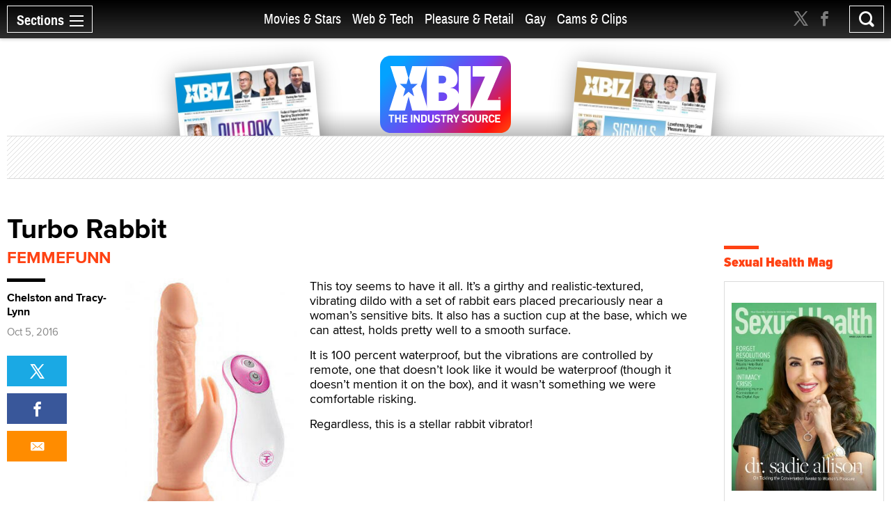

--- FILE ---
content_type: text/html; charset=utf-8
request_url: https://www.xbiz.com/pleasure-products/212618/turbo-rabbit
body_size: 41557
content:
<!DOCTYPE html>
<html lang="en">
<head>
	<meta charset="utf-8">
	<meta name="viewport" content="width=device-width, initial-scale=1.0">
	<meta name="author" content="XBIZ">
	<meta http-equiv="Pragma" content="no-cache">
    

  
    <meta name="robots" content="All,INDEX,FOLLOW">

<meta name="RATING" content="RTA-5042-1996-1400-1577-RTA">
<meta name="distribution" content="global">
  <link rel="canonical" href="https://www.xbiz.com/pleasure-products/212618/turbo-rabbit" />
    <meta name="keywords" content="Turbo Rabbit novelty, Turbo Rabbit novelties">
    <meta name="PUBDATE" content="Sep 27, 2016">
    <meta property="og:title" content="Turbo Rabbit">
    <meta name="twitter:title" content="Turbo Rabbit">
    <title>Turbo Rabbit - XBIZ.com</title>
    <meta property="og:url" content="https://www.xbiz.com/pleasure-products/212618/turbo-rabbit">
        <meta property="og:type" content="article">

    <meta property="og:site_name" content="XBIZ">

    <meta name="twitter:site" content="@xbiz">
    <meta name="twitter:card" content="summary_large_image">
    <meta name="twitter:url" content="https://www.xbiz.com/pleasure-products/212618/turbo-rabbit">



    

    <meta property="og:description" content="This toy seems to have it all. It’s a girthy and realistic-textured, vibrating dildo with a set of rabbit ears placed precariously near a woman’s sensiti...">
    <meta name="twitter:description" content="This toy seems to have it all. It’s a girthy and realistic-textured, vibrating dildo with a set of rabbit ears placed precariously near a woman’s sensiti...">
    <meta name="description" content="This toy seems to have it all. It’s a girthy and realistic-textured, vibrating dildo with a set of rabbit ears placed precariously near a woman’s sensiti...">
    <meta name="twitter:image" content="https://images.xbiz.com/images/novelty/212618.jpg/t/1475009372">
      <meta property="og:image" content="https://images.xbiz.com/images/novelty/212618.jpg/t/1475009372">
      
    <link rel="image_src" href="https://images.xbiz.com/images/novelty/212618.jpg/t/1475009372">


	<meta property="fb:admins" content="1136316618">
	<meta property="fb:app_id" content="533438256842225">

	<link rel="dns-prefetch" href="//images.xbiz.com"/>
	<link rel="dns-prefetch" href="//wc08.xbiz.com"/>
	<link rel="dns-prefetch" href="//ajax.googleapis.com"/>

	<link rel="preload" href="/static/css/main.css?18072024" as="style" />
	<link rel="preload" href="/static/css/theme.css?18072025" as="style" />
	
	<link rel="preload" href="/static/jquery-ui-1.12.1.custom/jquery-ui.min.css" as="style" />
    <link rel="stylesheet" href="https://cdn.jsdelivr.net/npm/@fancyapps/ui@5.0/dist/fancybox/fancybox.css" />
	<link rel="preload" href="/static/js/lazyloading.js" as="script" />

	<link media="all" rel="stylesheet" href="/static/css/main.css?18072024">
	<link rel="stylesheet" href="/static/css/theme.css?18072025">
	
	<link rel="stylesheet" href="/static/jquery-ui-1.12.1.custom/jquery-ui.min.css">
	<script type="text/javascript" src="https://ajax.googleapis.com/ajax/libs/jquery/1.12.4/jquery.min.js" ></script>
	<script type="text/javascript">window.jQuery || document.write('<script src="/static/js/jquery-1.12.4.min.js" ><\/script>')</script>


	<link rel="apple-touch-icon" sizes="180x180" href="/static/apple-touch-icon.png">
	<link rel="icon" type="image/png" sizes="32x32" href="/static/favicon-32x32.png">
	<link rel="icon" type="image/png" sizes="16x16" href="/static/favicon-16x16.png">
	<link rel="manifest" href="/static/manifest.json">
	<link rel="mask-icon" href="/static/safari-pinned-tab.svg" color="#5bbad5">
	<link rel="shortcut icon" href="/static/favicon.ico">
    <meta name="msapplication-config" content="/static/browserconfig.xml">

  



	

	<script type="text/javascript" src="/static/js/lazyloading.js?17072024" async></script>

	<script type="application/ld+json">
{
  "@context": "https://schema.org",
  "@type": "NewsArticle",
  "headline": "Turbo Rabbit",
  
  "image": [
    "https://images.xbiz.com/images/novelty/212618.jpg/t/1475009372"
  ],
  
  "datePublished": "2016-09-27T04:00:00-07:00",
  "dateModified": "2016-09-27T13:49:32-07:00",
  
  "author": {
    "@type": "Person",
    "name": "Chelston and Tracy-Lynn"
  },
  
  "publisher": {
    "@type": "Organization",
    "name": "XBIZ",
    "logo": {
      "@type": "ImageObject",
      "url": "https://www.xbiz.com/static/images/logo-header.svg"
    }
  },
  "description": "\u003cp\u003eThis toy seems to have it all. It’s a girthy and realistic-textured, vibrating dildo with a set of rabbit ears placed precariously near a woman’s sensiti...",
  "mainEntityOfPage": {
    "@type": "WebPage",
    "@id": "https://www.xbiz.com/pleasure-products/212618/turbo-rabbit"
  }
}
</script>


</head>
<body>

  <div id="wrapper">
    <div class="w1">

      




<header id="header" >
  <div class="header-holder">
    <nav id="nav">
      <a href="#" class="nav-opener">
        <span class="opener-wrap">
          <span class="text">Sections</span><span class="decor"><span></span></span>
        </span>
      </a>
      <div class="nav-drop">
        <div class="nav-block same-height-holder">
          <div class="col col-1 same-height">
            <div class="link-block">
              
              <h2><a href="/">Home</a></h2>
              <ul class="link-list">
                <li><a href="/news">News</a></li>
                <li><a href="/features">Feature Articles</a></li>
                <li><a href="/movies">Movie Reviews</a></li>
                <li><a href="/pleasure-products">Pleasure Products</a></li>

                <li><a href="/photos">Photo Galleries</a></li>
                <li><a href="/directory">Business Directory</a></li>
                <li><a href="/events">Events</a></li>
              </ul>
            </div>
          </div>
          <div class="col col-2 same-height">
            <div class="section-block">
              <div class="inner-col col1">
								<div class="link-block">
                  <h2><a href="/movies-stars">Movies &amp; Stars</a></h2>
                  <ul class="link-list">
                    <li><a href="/movies-stars/news">News</a></li>
                    
										
                    <li><a href="/movies-stars/features">Feature Articles</a></li>
                    <li><a href="/movies">Movie Reviews</a></li>
                  </ul>
                </div>
              </div>
              <div class="inner-col col2">
								<div class="link-block">
                  <h2><a href="/web-tech">Web &amp; Tech</a></h2>
                  <ul class="link-list">
                    <li><a href="/web-tech/news">News</a></li>
                    <li><a href="/web-tech/features/trends">Trends</a></li>
                    <li><a href="/web-tech/features/profiles">Profiles</a></li>
                    <li><a href="/web-tech/features/opinion">Opinion</a></li>
                    <li><a href="/web-tech/vr">Virtual Reality</a></li>
                  </ul>
                </div>
              </div>
              <div class="inner-col col3">
                <div class="link-block">
                  <h2><a href="/pleasure-retail">Pleasure &amp; Retail</a></h2>
                  <ul class="link-list">
                    <li><a href="/pleasure-retail/news">News</a></li>
                    <li><a href="/pleasure-retail/features/trends">Trends</a></li>
                    <li><a href="/pleasure-retail/features/profiles">Profiles</a></li>
                    <li><a href="/pleasure-retail/features/opinion">Opinion</a></li>
                    <li><a href="/pleasure-products">Product Reviews</a></li>
                  </ul>
                </div>
              </div>
              <div class="inner-col col4">
                <div class="link-block">
                  <h2><a href="/gay">Gay</a></h2>
                  <ul class="link-list">
                    <li><a href="/gay/news">News</a></li>
                    <li><a href="/gay/features">Feature Articles</a></li>
                    <li><a href="/movies/gay">Movie Reviews</a></li>
                    
                  </ul>
                </div>
              </div>
              <div class="inner-col col5">
                <div class="link-block">
                  <h2><a href="/cams-clips">Cams & Clips</a></h2>
                  <ul class="link-list">
                    <li><a href="/cams-clips/news">News</a></li>
                    <li><a href="/cams-clips/stars">Stars</a></li>
									  
										<li><a href="/cams-clips/features/opinion">Views</a></li>
                    <li><a href="/cams-clips/features/profiles">Profiles</a></li>

                  </ul>
                </div>
              </div>
            </div>
          </div>
          <div class="col col-3 same-height">
            <div class="link-block">
              <h2 class="gray">More</h2>
              <ul class="link-list">
                <li><a href="/legal">Legal</a></li>
                <li><a href="/trans">Trans</a></li>
                <li><a href="/news/europe">Europe</a></li>
                
                
              </ul>
            </div>
          </div>

          
        </div>
        <div class="btn-holder">
          <a href="/pr" class="btn">Submit News</a>
        </div>
        <ul class="social-media">
          <li><a href="https://x.com/xbiz" target="_blank" rel="noopener"><span class="icon icon-twitter-with-circle"></span></a></li>
					<li><a href="https://www.facebook.com/xbiznews" target="_blank" rel="noopener"><span class="icon icon-facebook-with-circle"></span></a></li>
          <li><a href="/rss"><span class="icon icon-rss-circle"></span></a></li>
        </ul>
      </div>
    </nav>
    <div class="header-right">
      <div class="header-social">
        <ul>
          <li><a href="https://x.com/xbiz" target="_blank" rel="noopener"><span class="icon icon-twitter"></span></a></li>
					<li><a href="https://www.facebook.com/xbiznews" target="_blank" rel="noopener"><span class="icon icon-facebook"></span></a></li>
        </ul>
      </div>
      <div class="search-block">
        <a href="#" class="search-opener" id="search-opener"><span class="icon icon-search"></span></a>
        <div class="search-drop">
          <form class="search-form form-validation" method="get" action="https://www.xbiz.com/search">
            <fieldset>
              <input type="search" id="search" name="q" placeholder="" minlength="3" value="" data-required="true">
            </fieldset>
          </form>
        </div>
      </div>
    </div>
    <div class="nav-mid">
      <ul>
        <li ><a href="/movies-stars">Movies &amp; Stars</a></li>
				<li ><a href="/web-tech">Web &amp; Tech</a></li>
        <li ><a href="/pleasure-retail">Pleasure &amp; Retail</a></li>
        <li ><a href="/gay">Gay</a></li>
        <li ><a href="/cams-clips">Cams & Clips</a></li>
				
      </ul>
      
    </div>
    <div class="logo-header">
      <a href="#"><img src="/static/images/logo-header.svg" alt="XBIZ" width="116" height="45"></a>
    </div>
  </div>
</header>

      <script type="text/javascript">!function(e){var t={};function n(i){if(t[i])return t[i].exports;var o=t[i]={i:i,l:!1,exports:{}};return e[i].call(o.exports,o,o.exports,n),o.l=!0,o.exports}n.m=e,n.c=t,n.d=function(e,t,i){n.o(e,t)||Object.defineProperty(e,t,{enumerable:!0,get:i})},n.r=function(e){"undefined"!=typeof Symbol&&Symbol.toStringTag&&Object.defineProperty(e,Symbol.toStringTag,{value:"Module"}),Object.defineProperty(e,"__esModule",{value:!0})},n.t=function(e,t){if(1&t&&(e=n(e)),8&t)return e;if(4&t&&"object"==typeof e&&e&&e.__esModule)return e;var i=Object.create(null);if(n.r(i),Object.defineProperty(i,"default",{enumerable:!0,value:e}),2&t&&"string"!=typeof e)for(var o in e)n.d(i,o,function(t){return e[t]}.bind(null,o));return i},n.n=function(e){var t=e&&e.__esModule?function(){return e.default}:function(){return e};return n.d(t,"a",t),t},n.o=function(e,t){return Object.prototype.hasOwnProperty.call(e,t)},n.p="/",n(n.s=6)}({6:function(e,t,n){e.exports=n(7)},7:function(e,t){!function(e){function t(t){this.options=e.extend({container:null,hideOnClickOutside:!1,menuActiveClass:"nav-active",menuOpener:".nav-opener",menuDrop:".nav-drop",toggleEvent:"click",outsideClickEvent:"click touchstart pointerdown MSPointerDown"},t),this.initStructure(),this.attachEvents()}t.prototype={initStructure:function(){this.page=e("html"),this.container=e(this.options.container),this.opener=this.container.find(this.options.menuOpener),this.drop=this.container.find(this.options.menuDrop)},attachEvents:function(){var t=this;n&&(n(),n=null),this.outsideClickHandler=function(n){if(t.isOpened()){var i=e(n.target);i.closest(t.opener).length||i.closest(t.drop).length||t.hide()}},this.openerClickHandler=function(e){e.preventDefault(),t.toggle()},this.opener.on(this.options.toggleEvent,this.openerClickHandler)},isOpened:function(){return this.container.hasClass(this.options.menuActiveClass)},show:function(){this.container.addClass(this.options.menuActiveClass),this.options.hideOnClickOutside&&this.page.on(this.options.outsideClickEvent,this.outsideClickHandler)},hide:function(){this.container.removeClass(this.options.menuActiveClass),this.options.hideOnClickOutside&&this.page.off(this.options.outsideClickEvent,this.outsideClickHandler)},toggle:function(){this.isOpened()?this.hide():this.show()},destroy:function(){this.container.removeClass(this.options.menuActiveClass),this.opener.off(this.options.toggleEvent,this.clickHandler),this.page.off(this.options.outsideClickEvent,this.outsideClickHandler)}};var n=function(){var t,n,i=e(window),o=e("html"),s=function(){t=!1,o.removeClass("resize-active")};i.on("resize orientationchange",(function(){t||(t=!0,o.addClass("resize-active")),clearTimeout(n),n=setTimeout(s,500)}))};e.fn.mobileNav=function(n){return this.each((function(){var i=new t(e.extend({},n,{container:this}));e.data(this,"MobileNav",i)}))}}(jQuery),jQuery("body").mobileNav({hideOnClickOutside:!0,menuActiveClass:"nav-active",menuOpener:".nav-opener",menuDrop:".nav-drop"}),jQuery("body").mobileNav({hideOnClickOutside:!0,menuActiveClass:"search-active",menuOpener:".search-opener",menuDrop:".search-drop"})}});</script>


      <main id="main" role="main">
  <div class="container container-product">

    <div class="visual">
  <div class="visual-wrap  ">
    <div class="logo">
      <a href="/"><img src="/static/images/logo.svg" alt="XBIZ THE INDUSTRY SOURCE" width="300" height="149"></a>
    </div>
    <div class="col">
      
        <div class="mag mag1">
          <a href="/pub/xbizworld">
            
              <img src="https://images.xbiz.com/images/magazines/425_md.jpg/t/1767284560" alt="xbiz world" width="200" height="126" >
              
            
          </a>
        </div>
      
    </div>
    <div class="col">
      
        <div class="mag mag2">
          <a href="/pub/xbizpremiere">
            
              <img src="https://images.xbiz.com/images/magazines/427_md.jpg/t/1767284640" alt="xbiz premiere" width="200" height="126" >
              
            
          </a>
        </div>
      
    </div>
  </div>
  <div class="banner">
    <div class="img-holder">
      <script type='text/javascript'><!--//<![CDATA[
   var m3_u = (location.protocol=='https:'?'https://wc08.xbiz.com/www/delivery/ajs.php':'https://wc08.xbiz.com/www/delivery/ajs.php');
   var m3_r = Math.floor(Math.random()*99999999999);
   if (!document.MAX_used) document.MAX_used = ',';
   document.write ("<scr"+"ipt type='text/javascript' src='"+m3_u);
   document.write ("?zoneid=129");document.write ('&amp;cb=' + m3_r);
   if (document.MAX_used != ',') document.write ("&amp;exclude=" + document.MAX_used);
   document.write (document.charset ? '&amp;charset='+document.charset : (document.characterSet ? '&amp;charset='+document.characterSet : ''));
   document.write ("&amp;loc=" + escape(window.location));
   if (document.referrer) document.write ("&amp;referer=" + escape(document.referrer));
   if (document.context) document.write ("&context=" + escape(document.context));
   if (document.mmm_fo) document.write ("&amp;mmm_fo=1");
   document.write ("'><\/scr"+"ipt>");
//]]>--></script><noscript><a href='https://wc08.xbiz.com/www/delivery/ck.php?n=ac1e2162&amp;cb=4045866352803667858' rel='sponsored' target='_blank'><img src='https://wc08.xbiz.com/www/delivery/avw.php?zoneid=129&amp;cb=4045866352803667858&amp;n=ac1e2162' border='0' alt='' /></a></noscript>
    </div>
  </div>
</div>


    <div class="two-columns style-2">
      <div class="col col1">
        <article class="product-holder">
          <div class="heading-holder layout-2">
            <header>
              <h1>Turbo Rabbit</h1>
            </header>
            
            <a href="/p/femmefunn?t=posts" class="heading-url">FemmeFunn</a>
          </div>
          <div class="info-section pleasure-section style-2 sticky-holder">
            <div class="content-block">
              <div class="article">
                <div class="img-holder">
                  
                  <figure>
                    <img src="https://images.xbiz.com/images/novelty/212618/300x416.jpg/t/1475009372" alt="Turbo Rabbit" width="300" height="416">
                  </figure>
                  <div class="widget-holder">
                    <div class="widget widget-desktop-hidden">
                      
                        <span class="title display" rel="author">Chelston and Tracy-Lynn</span>
                      
                      
                          <time datetime="2016-10-05T04:00:00-07:00" itemprop="datePublished" class="date display">Oct 5, 2016</time>
                      
                    </div>
                  </div>
                </div>
                <div class="text">
                  <main>
                    
                      <p>This toy seems to have it all. It’s a girthy and realistic-textured, vibrating dildo with a set of rabbit ears placed precariously near a woman’s sensitive bits. It also has a suction cup at the base, which we can attest, holds pretty well to a smooth surface. 

<p>It is 100 percent waterproof, but the vibrations are controlled by remote, one that doesn’t look like it would be waterproof (though it doesn’t mention it on the box), and it wasn’t something we were comfortable risking. 

<p>Regardless, this is a stellar rabbit vibrator!

                    

                    
                  </main>
                </div>
              </div>
              
                  <div class="description-block">
                    <h2 class="with-decor black">Manufacturer Description:</h2>
                    Turbo Rabbit From our Vortex Series

<p>Vortex series is the most unique and amazing toys available. Each item comes with our Super Turbo technology which allows for the item to circulate in a full 360 degree motion at a powerful speed.

<p>8 powerful vibration modes , sculpted G spot precision and our Super Turbo button to cure all your lustful desires. Made from liquid silicon for the most realistic feel. Fully rechargeable.
                  </div>
              
              <div class="article-copyrights">
                <p>Copyright &copy; 2026 Adnet Media. All Rights Reserved. XBIZ is a trademark of Adnet Media.<br>
  Reproduction in whole or in part in any form or medium without express written permission is prohibited.</p>
              </div>
            </div>
            <div class="side-block">
              
              <div class="widget">
                
                  <span class="title">Chelston and Tracy-Lynn</span>
                
                
                    <time datetime="2016-10-05T04:00:00-07:00" class="date">Oct 5, 2016</time>
                
                <div class="sticky-block">
                  <ul class="tool-list share-wrap">
                    <li><a href="https://twitter.com/intent/tweet?url=https%3a%2f%2fwww.xbiz.com%2fpleasure-products%2f212618%2fturbo-rabbit&amp;text=Turbo%20Rabbit&amp;via=xbiz" rel="noopener" class="twitter"><span class="icon icon-twitter"></span></a></li>
                    <li><a href="http://www.facebook.com/sharer.php?u=https%3a%2f%2fwww.xbiz.com%2fpleasure-products%2f212618%2fturbo-rabbit&amp;title=Turbo%20Rabbit" target="_blank" rel="noopener" class="facebook"><span class="icon icon-facebook"></span></a></li>
                    
										<li><a href="mailto:?subject=Turbo%20Rabbit&body=https%3a%2f%2fwww.xbiz.com%2fpleasure-products%2f212618%2fturbo-rabbit" class="mail"><span class="icon icon-mail-envelope-closed"></span></a></li>
                    
                  </ul>
                </div>
              </div>
            </div>
          </div>

          

          
            <div class="info-block style-2">
              
                <h2 class="with-decor black">More From <a href="/pleasure-products/c/5919/femmefunn/">FemmeFunn</a></h2>
              

              <div class="column-list style-4 with-space load-more-holder same-height-holder">

                
    <div class="column">
      <a href="/pleasure-products/213248/poly-massager" class="img-holder">
        <img src="/static/images/placeholder_77x77.svg" class="lazyload" data-src="https://images.xbiz.com/images/novelty/213248/266x266.jpg/t/1476390030" alt="Poly Massager" width="266" height="266">
        <div class="text-holder same-height">
          <h3>Poly Massager</h3>
          <div class="info-holder">
            <span class="date">Oct 18, 2016</span>
            
            
          </div>
        </div>
      </a>
    </div>

    <div class="column">
      <a href="/pleasure-products/212616/stubby-massager" class="img-holder">
        <img src="/static/images/placeholder_77x77.svg" class="lazyload" data-src="https://images.xbiz.com/images/novelty/212616/266x266.jpg/t/1475007790" alt="Stubby Massager" width="266" height="266">
        <div class="text-holder same-height">
          <h3>Stubby Massager</h3>
          <div class="info-holder">
            <span class="date">Oct 4, 2016</span>
            
            
          </div>
        </div>
      </a>
    </div>

    <div class="column">
      <a href="/pleasure-products/212623/ultra-bullet-massager" class="img-holder">
        <img src="/static/images/placeholder_77x77.svg" class="lazyload" data-src="https://images.xbiz.com/images/novelty/212623/266x266.jpg/t/1475011305" alt="Ultra Bullet Massager" width="266" height="266">
        <div class="text-holder same-height">
          <h3>Ultra Bullet Massager</h3>
          <div class="info-holder">
            <span class="date">Oct 6, 2016</span>
            
            
          </div>
        </div>
      </a>
    </div>

    <div class="column">
      <a href="/pleasure-products/212629/turbo-baller" class="img-holder">
        <img src="/static/images/placeholder_77x77.svg" class="lazyload" data-src="https://images.xbiz.com/images/novelty/212629/266x266.jpg/t/1475015425" alt="Turbo Baller" width="266" height="266">
        <div class="text-holder same-height">
          <h3>Turbo Baller</h3>
          <div class="info-holder">
            <span class="date">Oct 12, 2016</span>
            
            
          </div>
        </div>
      </a>
    </div>

    <div class="column">
      <a href="/pleasure-products/212631/bunny-massager" class="img-holder">
        <img src="/static/images/placeholder_77x77.svg" class="lazyload" data-src="https://images.xbiz.com/images/novelty/212631/266x266.jpg/t/1475015664" alt="Bunny Massager" width="266" height="266">
        <div class="text-holder same-height">
          <h3>Bunny Massager</h3>
          <div class="info-holder">
            <span class="date">Oct 13, 2016</span>
            
            
          </div>
        </div>
      </a>
    </div>

    <div class="column">
      <a href="/pleasure-products/212632/turbo-shaft" class="img-holder">
        <img src="/static/images/placeholder_77x77.svg" class="lazyload" data-src="https://images.xbiz.com/images/novelty/212632/266x266.jpg/t/1475016300" alt="Turbo Shaft" width="266" height="266">
        <div class="text-holder same-height">
          <h3>Turbo Shaft</h3>
          <div class="info-holder">
            <span class="date">Oct 14, 2016</span>
            
            
          </div>
        </div>
      </a>
    </div>



                

              </div>
            </div>
          
        </article>
      </div>
      <div class="col col2">
        <div class="sticky-sidebar" data-infinity-scroll="">
          <div class="banner-div">
            <script type='text/javascript'><!--//<![CDATA[
   var m3_u = (location.protocol=='https:'?'https://wc08.xbiz.com/www/delivery/ajs.php':'https://wc08.xbiz.com/www/delivery/ajs.php');
   var m3_r = Math.floor(Math.random()*99999999999);
   if (!document.MAX_used) document.MAX_used = ',';
   document.write ("<scr"+"ipt type='text/javascript' src='"+m3_u);
   document.write ("?zoneid=112");document.write ('&amp;cb=' + m3_r);
   if (document.MAX_used != ',') document.write ("&amp;exclude=" + document.MAX_used);
   document.write (document.charset ? '&amp;charset='+document.charset : (document.characterSet ? '&amp;charset='+document.characterSet : ''));
   document.write ("&amp;loc=" + escape(window.location));
   if (document.referrer) document.write ("&amp;referer=" + escape(document.referrer));
   if (document.context) document.write ("&context=" + escape(document.context));
   if (document.mmm_fo) document.write ("&amp;mmm_fo=1");
   document.write ("'><\/scr"+"ipt>");
//]]>--></script><noscript><a href='https://wc08.xbiz.com/www/delivery/ck.php?n=a13ec3cc&amp;cb=1198961697946594330' rel='sponsored' target='_blank'><img src='https://wc08.xbiz.com/www/delivery/avw.php?zoneid=112&amp;cb=1198961697946594330&amp;n=a13ec3cc' border='0' alt='' /></a></noscript>

            
                <div class="banner-events">
                    <h2 class="with-decor">
  <a href="https://www.sexualhealthmag.com" target="_blank" rel="noopener">Sexual Health Mag</a>
</h2>
<ul class="trend-list recent-event-list">
  
    <li>
      <div class="img-holder" style="width: 100%">
        <a href="https://sexualhealthmagazine.com/digital/2026-01/" target="_blank" rel="noopener">
          <img src="/static/images/placeholder_77x77.svg" class="lazyload" data-src="https://images.xbiz.com/images/she/202601_xbizcom.jpg/t/1767284860" alt="Sexual Health Magazine" width="242" height="314">
        </a>
      </div>
    </li>
  
</ul>

                </div>
            
            
            
                <div class="banner-events">
                    <h2 class="with-decor">
  <a href="/events">Events</a>
</h2>
<ul class="trend-list recent-event-list">
  
    <li>
      <div class="text">
        <span class="title">
          <a href="https://www.xbizexpo.com/" target="_blank" rel="noopener">XBIZ Honors — Retail Industry Edition</a>
        </span>
        <span class="date">Jan 11</span>
        <span class="location">Hollywood, CA</span>
      </div>
      <div class="img-holder">
        <a href="https://www.xbizexpo.com/" target="_blank" rel="noopener">
          <img src="/static/images/placeholder_77x77.svg" class="lazyload" data-src="https://images.xbiz.com/images/calendar/292293_x4/150x150.jpg/t/1762191099" alt="XBIZ Honors — Retail Industry Edition" width="77" height="77">
        </a>
      </div>
    </li>
  
    <li>
      <div class="text">
        <span class="title">
          <a href="https://www.x3.show/" target="_blank" rel="noopener">X3 Expo</a>
        </span>
        <span class="date">Jan 16 - 17</span>
        <span class="location">Hollywood, CA</span>
      </div>
      <div class="img-holder">
        <a href="https://www.x3.show/" target="_blank" rel="noopener">
          <img src="/static/images/placeholder_77x77.svg" class="lazyload" data-src="https://images.xbiz.com/images/calendar/291405_x4/150x150.jpg/t/1755124382" alt="X3 Expo" width="77" height="77">
        </a>
      </div>
    </li>
  
    <li>
      <div class="text">
        <span class="title">
          <a href="https://www.xma.show/" target="_blank" rel="noopener">2026 XMAs</a>
        </span>
        <span class="date">Jan 18</span>
        <span class="location">Hollywood, CA</span>
      </div>
      <div class="img-holder">
        <a href="https://www.xma.show/" target="_blank" rel="noopener">
          <img src="/static/images/placeholder_77x77.svg" class="lazyload" data-src="https://images.xbiz.com/images/calendar/292291_x4/150x150.jpg/t/1758063528" alt="2026 XMAs" width="77" height="77">
        </a>
      </div>
    </li>
  
</ul>

                </div>
            

            
                <div class="tab-box xbiznetbox">

                  <h2 class="with-decor">
  <a href="https://www.xbiz.net" target="_blank">XBIZ.net</a>
</h2>
<div class="tab-holder xbiznet-holder">
  <ul class="tabset">
    
      <li><a href="#tab1" class="active">Discussions</a></li>
    
    
      <li><a href="#tab2">Jobs</a></li>
    
  </ul>
  <div class="tab-content">
    <div id="tab1" class="tab-data active">
      <ul class="data-list">
        
          <li>
            <p><a href="https://www.xbiz.net/discussions/pleasure-community/73968/doitstrappedcom" target="_blank" rel="noopener">DOitSTRAPPED.com</a></p>
            <span class="name">Alex Banx</span>
          </li>
        
          <li>
            <p><a href="https://www.xbiz.net/discussions/pleasure-community/73652/new-here-im-tigerlily-from-sextoydbcom" target="_blank" rel="noopener">New here - I&#39;m Tigerlily, from SexToyDB.com</a></p>
            <span class="name">Tigerlily SexToyDB</span>
          </li>
        
          <li>
            <p><a href="https://www.xbiz.net/discussions/pleasure-community/73831/shein-must-check-ids-to-sell-sex-toys-french-court-rules" target="_blank" rel="noopener">Shein Must Check IDs to Sell Sex Toys, French Court Rules</a></p>
            <span class="name">Angie Rowntree</span>
          </li>
        
          <li>
            <p><a href="https://www.xbiz.net/discussions/pleasure-community/73605/brand-new-here-introducing-fantasy-time" target="_blank" rel="noopener">Brand new here, introducing Fantasy Time!</a></p>
            <span class="name">Fantasy Time</span>
          </li>
        
          <li>
            <p><a href="https://www.xbiz.net/discussions/pleasure-community/71425/sex-toy-trends" target="_blank" rel="noopener">Sex toy trends</a></p>
            <span class="name">Pleasurelit Patricia</span>
          </li>
        
          <li>
            <p><a href="https://www.xbiz.net/discussions/pleasure-community/73557/hi-am-janis-new-here-professional-overthinker-amateur-everything-else" target="_blank" rel="noopener">Hi, am Janis, new here - Professional Overthinker, Amateur Everything Else</a></p>
            <span class="name">Janka</span>
          </li>
        
          <li>
            <p><a href="https://www.xbiz.net/discussions/pleasure-community/71479/hi-im-dave" target="_blank" rel="noopener">Hi! I&#39;m Dave</a></p>
            <span class="name">Dave</span>
          </li>
        
          <li>
            <p><a href="https://www.xbiz.net/discussions/pleasure-community/73427/hey-im-new-here-we-have-an-ai-website-and-im-not-sure-if-posting-here-is-the-right-thing-to-do" target="_blank" rel="noopener">Hey, I&#39;m new here. We have an AI website, and I&#39;m not sure if posting here is the right thing to do.</a></p>
            <span class="name">xjoy</span>
          </li>
        
          <li>
            <p><a href="https://www.xbiz.net/discussions/pleasure-community/73250/seeking-eco-friendly-sustainable-sex-toy-suppliers-wholesalers" target="_blank" rel="noopener">Seeking Eco-Friendly &amp; Sustainable Sex Toy Suppliers / Wholesalers</a></p>
            <span class="name">Jaddz</span>
          </li>
        
          <li>
            <p><a href="https://www.xbiz.net/discussions/pleasure-community/72197/when-stripe-cancels-your-business-what-to-do-next" target="_blank" rel="noopener">When Stripe Cancels Your Business: What to Do Next</a></p>
            <span class="name">Jeffrey Dillon</span>
          </li>
        
      </ul>
    </div>
    
      <div id="tab2" class="tab-data">
        <ul class="data-list">
          
            <li>
              <p><a href="https://www.xbiz.net/jobs/18220/affiliate-manager" target="_blank" rel="noopener">Affiliate Manager</a></p>
              <span class="name">Cristina Horez</span>
            </li>
          
            <li>
              <p><a href="https://www.xbiz.net/jobs/18219/scanner-and-editor" target="_blank" rel="noopener">Scanner and Editor</a></p>
              <span class="name">Steven Grooby</span>
            </li>
          
            <li>
              <p><a href="https://www.xbiz.net/jobs/18218/b2b-sales-representative" target="_blank" rel="noopener">B2B Sales Representative</a></p>
              <span class="name">Janice</span>
            </li>
          
            <li>
              <p><a href="https://www.xbiz.net/jobs/18217/graphic-designer-web-designer-remote" target="_blank" rel="noopener">Graphic Designer / Web Designer (Remote)</a></p>
              <span class="name">LORI ANDERSON</span>
            </li>
          
            <li>
              <p><a href="https://www.xbiz.net/jobs/18216/community-manager" target="_blank" rel="noopener">Community Manager</a></p>
              <span class="name">K</span>
            </li>
          
            <li>
              <p><a href="https://www.xbiz.net/jobs/18213/german-speaking-community-manager" target="_blank" rel="noopener">German-speaking Community Manager</a></p>
              <span class="name">swaggaman</span>
            </li>
          
            <li>
              <p><a href="https://www.xbiz.net/jobs/18211/senior-digital-marketing-manager-kol-pr-co-branding" target="_blank" rel="noopener">Senior Digital Marketing Manager – KOL, PR &amp; Co-Branding</a></p>
              <span class="name">Liz</span>
            </li>
          
            <li>
              <p><a href="https://www.xbiz.net/jobs/18209/photographervideographer" target="_blank" rel="noopener">Photographer/Videographer</a></p>
              <span class="name">Venus Lux</span>
            </li>
          
            <li>
              <p><a href="https://www.xbiz.net/jobs/18207/personal-assistant" target="_blank" rel="noopener">Personal Assistant</a></p>
              <span class="name">Kyaa</span>
            </li>
          
            <li>
              <p><a href="https://www.xbiz.net/jobs/18206/talent-recruiter-coordinator" target="_blank" rel="noopener">Talent Recruiter &amp; Coordinator</a></p>
              <span class="name">https://www.xbiz.net/images/img-user.png</span>
            </li>
          
        </ul>
      </div>
    
  </div>
</div>


                </div>
            

          </div>
        </div>
      </div>
    </div>
  </div>
  
</main>
<script type="text/javascript" src="https://platform.twitter.com/widgets.js"></script>

    </div>

    <footer id="footer">
  <div class="footer-holder">
    <div class="container">
      <span class="footer-title">XBIZ is the world’s leading source for adult industry news and information.</span>
      <div class="footer-block">
        <div class="col col-1">
          <h3>xbiz</h3>
          <ul class="footer-links">
            <li><a href="/pr">Submit News</a></li>
            <li><a href="https://xbizmedia.com" target="_blank" rel="noopener">Advertising</a></li>
            <li><a href="/contact">Contact</a></li>
            <li><a href="/about">About</a></li>
            <li><a href="/privacy">Privacy Policy</a></li>
          </ul>
        </div>
        <div class="col col-2">
          <h3>connect</h3>
          <form id="newsletter-form" name="newsletter_form" class="newsletter-form form-validation" action="#" autocomplete="off">
            
            

            <fieldset>
              <p>Stay informed of the latest industry developments. Enter your email to subscribe to XBIZ newsletters.</p>
              <div class="input-holder">
                <input type="email" name="email" id="newsletteremail" placeholder="Enter email" data-required="true" required autocomplete="nope">
                <input type="hidden" name="pos" id="pos" value="s1" >
                <input type="hidden" name="nlc[]" value="1" >
                <input type="hidden" name="nlc[]" value="6" >
                <input type="hidden" name="nlc[]" value="9" >
                <input type="hidden" name="nlc[]" value="29" >
                <input type="submit" value="GO" id="btn-signup-newsletter" formname="newsletter_form" >
              </div>
            </fieldset>
          </form>
          <div class="hidden subscribed-success" id="subscribed-success">
              <p><i>Thank you, we have sent you an email to confirm your request.</i></p>
              <p><a href="#" id="subscribe-another"><i>Click here</i></a> <i>if you would like to subscribe an additional email address.</i></p>
          </div>


            <style>
                .grecaptcha-badge { visibility: hidden; } input.with-error { border:solid 1px red !important; background-color:#ffd !important;  }
                .newsletter-form input[type=submit]:disabled { opacity: 0.5}
                .signup-form input[type=submit]:disabled { opacity: 0.5}
            </style>
            <div class="g-recaptcha"
              data-sitekey="6Lfa8qIZAAAAADGtjrN7rRNphwnvyle9NigtczUe"
                data-callback="onSubmit"
                data-size="invisible">
            </div>



          <ul class="social-media">
            <li><a href="https://x.com/xbiz" target="_blank" rel="noopener"><span class="icon icon-twitter-with-circle"></span></a></li>
            <li><a href="https://www.facebook.com/xbiznews" target="_blank" rel="noopener"><span class="icon icon-facebook-with-circle"></span></a></li>
            <li><a href="/rss"><span class="icon icon-rss-circle"></span></a></li>
          </ul>
        </div>
        <div class="col col-3">
          <h3>network</h3>
          <div class="footer-link-holder">
            <ul class="footer-links">
              <li><a href="https://www.xbiz.com">XBIZ.com</a></li>
              <li><a href="https://www.xbiz.net" target="_blank" rel="noopener">XBIZ.net</a></li>
              <li><a href="https://www.xbiz.com/pub/xbizworld">XBIZ World</a></li>
              <li><a href="https://www.xbiz.com/pub/xbizpremiere">XBIZ Premiere</a></li>
            </ul>
            <ul class="footer-links">
              <li><a href="https://www.xbizshow.com" target="_blank" rel="noopener">XBIZ LA</a></li>
              <li><a href="https://www.xbizmiami.com" target="_blank" rel="noopener">XBIZ Miami</a></li>
              <li><a href="https://www.xbizamsterdam.com" target="_blank" rel="noopener">XBIZ Amsterdam</a></li>
              <li><a href="https://www.xma.show" target="_blank" rel="noopener">XMAs</a></li>
            </ul>
          </div>
        </div>
        <div class="col col-4">
          <h3>magazines</h3>
          <ul class="mag-list">
            <li>
                <a href="/pub/xbizworld">
                    <img class="lazyload" data-src="https://images.xbiz.com/images/magazines/425_md.jpg/t/1767284560" alt="xbiz world" width="139" height="202">
                    
                </a>
            </li>
            <li>
                <a href="/pub/xbizpremiere">
                    <img class="lazyload" data-src="https://images.xbiz.com/images/magazines/427_md.jpg/t/1767284640" alt="xbiz premiere" width="139" height="202">
                    
                </a>
            </li>
          </ul>
        </div>
      </div>
      <div class="footer-info">
        <p>Copyright &copy; 2026 Adnet Media. All Rights Reserved. XBIZ is a trademark of Adnet Media.</p>
        <p>Reproduction in whole or in part in any form or medium without express written permission is prohibited. For reprint permission contact us.</p>
        <p>
            This site is protected by reCAPTCHA and the Google
            <a href="https://policies.google.com/privacy" style="color:#a7a7a7">Privacy Policy</a> and
            <a href="https://policies.google.com/terms" style="color:#a7a7a7">Terms of Service</a> apply.
        </p>
      </div>
    </div>
  </div>
  <div style="display:none">12.5.19</div>



    <script type="text/javascript" src="/static/js/footer.js?04112025" ></script>
    <script src="https://www.google.com/recaptcha/api.js?onload=RenderRecaptchas&render=explicit&hl=en" async defer></script>
</footer>



  </div>


  <script type="text/javascript" src="/static/jquery-ui-1.12.1.custom/jquery-ui.js?v2" ></script>
  <script src="https://cdn.jsdelivr.net/npm/@fancyapps/ui@5.0/dist/fancybox/fancybox.umd.js"></script>
  <script type="text/javascript" src="/static/js/main.js?03082025" ></script>
  <script type="text/javascript" src="/static/js/theme.js?03082025" ></script>


  <script async src="https://www.googletagmanager.com/gtag/js?id=G-0TBJ8W40XS"></script>
<script>
  window.dataLayer = window.dataLayer || [];
  function gtag(){dataLayer.push(arguments);}
  gtag('js', new Date());

  gtag('config', 'G-0TBJ8W40XS');
</script>

</body>
</html>


--- FILE ---
content_type: text/html; charset=utf-8
request_url: https://www.google.com/recaptcha/api2/anchor?ar=1&k=6Lfa8qIZAAAAADGtjrN7rRNphwnvyle9NigtczUe&co=aHR0cHM6Ly93d3cueGJpei5jb206NDQz&hl=en&v=9TiwnJFHeuIw_s0wSd3fiKfN&size=invisible&anchor-ms=20000&execute-ms=30000&cb=ta98twm9jssk
body_size: 48266
content:
<!DOCTYPE HTML><html dir="ltr" lang="en"><head><meta http-equiv="Content-Type" content="text/html; charset=UTF-8">
<meta http-equiv="X-UA-Compatible" content="IE=edge">
<title>reCAPTCHA</title>
<style type="text/css">
/* cyrillic-ext */
@font-face {
  font-family: 'Roboto';
  font-style: normal;
  font-weight: 400;
  font-stretch: 100%;
  src: url(//fonts.gstatic.com/s/roboto/v48/KFO7CnqEu92Fr1ME7kSn66aGLdTylUAMa3GUBHMdazTgWw.woff2) format('woff2');
  unicode-range: U+0460-052F, U+1C80-1C8A, U+20B4, U+2DE0-2DFF, U+A640-A69F, U+FE2E-FE2F;
}
/* cyrillic */
@font-face {
  font-family: 'Roboto';
  font-style: normal;
  font-weight: 400;
  font-stretch: 100%;
  src: url(//fonts.gstatic.com/s/roboto/v48/KFO7CnqEu92Fr1ME7kSn66aGLdTylUAMa3iUBHMdazTgWw.woff2) format('woff2');
  unicode-range: U+0301, U+0400-045F, U+0490-0491, U+04B0-04B1, U+2116;
}
/* greek-ext */
@font-face {
  font-family: 'Roboto';
  font-style: normal;
  font-weight: 400;
  font-stretch: 100%;
  src: url(//fonts.gstatic.com/s/roboto/v48/KFO7CnqEu92Fr1ME7kSn66aGLdTylUAMa3CUBHMdazTgWw.woff2) format('woff2');
  unicode-range: U+1F00-1FFF;
}
/* greek */
@font-face {
  font-family: 'Roboto';
  font-style: normal;
  font-weight: 400;
  font-stretch: 100%;
  src: url(//fonts.gstatic.com/s/roboto/v48/KFO7CnqEu92Fr1ME7kSn66aGLdTylUAMa3-UBHMdazTgWw.woff2) format('woff2');
  unicode-range: U+0370-0377, U+037A-037F, U+0384-038A, U+038C, U+038E-03A1, U+03A3-03FF;
}
/* math */
@font-face {
  font-family: 'Roboto';
  font-style: normal;
  font-weight: 400;
  font-stretch: 100%;
  src: url(//fonts.gstatic.com/s/roboto/v48/KFO7CnqEu92Fr1ME7kSn66aGLdTylUAMawCUBHMdazTgWw.woff2) format('woff2');
  unicode-range: U+0302-0303, U+0305, U+0307-0308, U+0310, U+0312, U+0315, U+031A, U+0326-0327, U+032C, U+032F-0330, U+0332-0333, U+0338, U+033A, U+0346, U+034D, U+0391-03A1, U+03A3-03A9, U+03B1-03C9, U+03D1, U+03D5-03D6, U+03F0-03F1, U+03F4-03F5, U+2016-2017, U+2034-2038, U+203C, U+2040, U+2043, U+2047, U+2050, U+2057, U+205F, U+2070-2071, U+2074-208E, U+2090-209C, U+20D0-20DC, U+20E1, U+20E5-20EF, U+2100-2112, U+2114-2115, U+2117-2121, U+2123-214F, U+2190, U+2192, U+2194-21AE, U+21B0-21E5, U+21F1-21F2, U+21F4-2211, U+2213-2214, U+2216-22FF, U+2308-230B, U+2310, U+2319, U+231C-2321, U+2336-237A, U+237C, U+2395, U+239B-23B7, U+23D0, U+23DC-23E1, U+2474-2475, U+25AF, U+25B3, U+25B7, U+25BD, U+25C1, U+25CA, U+25CC, U+25FB, U+266D-266F, U+27C0-27FF, U+2900-2AFF, U+2B0E-2B11, U+2B30-2B4C, U+2BFE, U+3030, U+FF5B, U+FF5D, U+1D400-1D7FF, U+1EE00-1EEFF;
}
/* symbols */
@font-face {
  font-family: 'Roboto';
  font-style: normal;
  font-weight: 400;
  font-stretch: 100%;
  src: url(//fonts.gstatic.com/s/roboto/v48/KFO7CnqEu92Fr1ME7kSn66aGLdTylUAMaxKUBHMdazTgWw.woff2) format('woff2');
  unicode-range: U+0001-000C, U+000E-001F, U+007F-009F, U+20DD-20E0, U+20E2-20E4, U+2150-218F, U+2190, U+2192, U+2194-2199, U+21AF, U+21E6-21F0, U+21F3, U+2218-2219, U+2299, U+22C4-22C6, U+2300-243F, U+2440-244A, U+2460-24FF, U+25A0-27BF, U+2800-28FF, U+2921-2922, U+2981, U+29BF, U+29EB, U+2B00-2BFF, U+4DC0-4DFF, U+FFF9-FFFB, U+10140-1018E, U+10190-1019C, U+101A0, U+101D0-101FD, U+102E0-102FB, U+10E60-10E7E, U+1D2C0-1D2D3, U+1D2E0-1D37F, U+1F000-1F0FF, U+1F100-1F1AD, U+1F1E6-1F1FF, U+1F30D-1F30F, U+1F315, U+1F31C, U+1F31E, U+1F320-1F32C, U+1F336, U+1F378, U+1F37D, U+1F382, U+1F393-1F39F, U+1F3A7-1F3A8, U+1F3AC-1F3AF, U+1F3C2, U+1F3C4-1F3C6, U+1F3CA-1F3CE, U+1F3D4-1F3E0, U+1F3ED, U+1F3F1-1F3F3, U+1F3F5-1F3F7, U+1F408, U+1F415, U+1F41F, U+1F426, U+1F43F, U+1F441-1F442, U+1F444, U+1F446-1F449, U+1F44C-1F44E, U+1F453, U+1F46A, U+1F47D, U+1F4A3, U+1F4B0, U+1F4B3, U+1F4B9, U+1F4BB, U+1F4BF, U+1F4C8-1F4CB, U+1F4D6, U+1F4DA, U+1F4DF, U+1F4E3-1F4E6, U+1F4EA-1F4ED, U+1F4F7, U+1F4F9-1F4FB, U+1F4FD-1F4FE, U+1F503, U+1F507-1F50B, U+1F50D, U+1F512-1F513, U+1F53E-1F54A, U+1F54F-1F5FA, U+1F610, U+1F650-1F67F, U+1F687, U+1F68D, U+1F691, U+1F694, U+1F698, U+1F6AD, U+1F6B2, U+1F6B9-1F6BA, U+1F6BC, U+1F6C6-1F6CF, U+1F6D3-1F6D7, U+1F6E0-1F6EA, U+1F6F0-1F6F3, U+1F6F7-1F6FC, U+1F700-1F7FF, U+1F800-1F80B, U+1F810-1F847, U+1F850-1F859, U+1F860-1F887, U+1F890-1F8AD, U+1F8B0-1F8BB, U+1F8C0-1F8C1, U+1F900-1F90B, U+1F93B, U+1F946, U+1F984, U+1F996, U+1F9E9, U+1FA00-1FA6F, U+1FA70-1FA7C, U+1FA80-1FA89, U+1FA8F-1FAC6, U+1FACE-1FADC, U+1FADF-1FAE9, U+1FAF0-1FAF8, U+1FB00-1FBFF;
}
/* vietnamese */
@font-face {
  font-family: 'Roboto';
  font-style: normal;
  font-weight: 400;
  font-stretch: 100%;
  src: url(//fonts.gstatic.com/s/roboto/v48/KFO7CnqEu92Fr1ME7kSn66aGLdTylUAMa3OUBHMdazTgWw.woff2) format('woff2');
  unicode-range: U+0102-0103, U+0110-0111, U+0128-0129, U+0168-0169, U+01A0-01A1, U+01AF-01B0, U+0300-0301, U+0303-0304, U+0308-0309, U+0323, U+0329, U+1EA0-1EF9, U+20AB;
}
/* latin-ext */
@font-face {
  font-family: 'Roboto';
  font-style: normal;
  font-weight: 400;
  font-stretch: 100%;
  src: url(//fonts.gstatic.com/s/roboto/v48/KFO7CnqEu92Fr1ME7kSn66aGLdTylUAMa3KUBHMdazTgWw.woff2) format('woff2');
  unicode-range: U+0100-02BA, U+02BD-02C5, U+02C7-02CC, U+02CE-02D7, U+02DD-02FF, U+0304, U+0308, U+0329, U+1D00-1DBF, U+1E00-1E9F, U+1EF2-1EFF, U+2020, U+20A0-20AB, U+20AD-20C0, U+2113, U+2C60-2C7F, U+A720-A7FF;
}
/* latin */
@font-face {
  font-family: 'Roboto';
  font-style: normal;
  font-weight: 400;
  font-stretch: 100%;
  src: url(//fonts.gstatic.com/s/roboto/v48/KFO7CnqEu92Fr1ME7kSn66aGLdTylUAMa3yUBHMdazQ.woff2) format('woff2');
  unicode-range: U+0000-00FF, U+0131, U+0152-0153, U+02BB-02BC, U+02C6, U+02DA, U+02DC, U+0304, U+0308, U+0329, U+2000-206F, U+20AC, U+2122, U+2191, U+2193, U+2212, U+2215, U+FEFF, U+FFFD;
}
/* cyrillic-ext */
@font-face {
  font-family: 'Roboto';
  font-style: normal;
  font-weight: 500;
  font-stretch: 100%;
  src: url(//fonts.gstatic.com/s/roboto/v48/KFO7CnqEu92Fr1ME7kSn66aGLdTylUAMa3GUBHMdazTgWw.woff2) format('woff2');
  unicode-range: U+0460-052F, U+1C80-1C8A, U+20B4, U+2DE0-2DFF, U+A640-A69F, U+FE2E-FE2F;
}
/* cyrillic */
@font-face {
  font-family: 'Roboto';
  font-style: normal;
  font-weight: 500;
  font-stretch: 100%;
  src: url(//fonts.gstatic.com/s/roboto/v48/KFO7CnqEu92Fr1ME7kSn66aGLdTylUAMa3iUBHMdazTgWw.woff2) format('woff2');
  unicode-range: U+0301, U+0400-045F, U+0490-0491, U+04B0-04B1, U+2116;
}
/* greek-ext */
@font-face {
  font-family: 'Roboto';
  font-style: normal;
  font-weight: 500;
  font-stretch: 100%;
  src: url(//fonts.gstatic.com/s/roboto/v48/KFO7CnqEu92Fr1ME7kSn66aGLdTylUAMa3CUBHMdazTgWw.woff2) format('woff2');
  unicode-range: U+1F00-1FFF;
}
/* greek */
@font-face {
  font-family: 'Roboto';
  font-style: normal;
  font-weight: 500;
  font-stretch: 100%;
  src: url(//fonts.gstatic.com/s/roboto/v48/KFO7CnqEu92Fr1ME7kSn66aGLdTylUAMa3-UBHMdazTgWw.woff2) format('woff2');
  unicode-range: U+0370-0377, U+037A-037F, U+0384-038A, U+038C, U+038E-03A1, U+03A3-03FF;
}
/* math */
@font-face {
  font-family: 'Roboto';
  font-style: normal;
  font-weight: 500;
  font-stretch: 100%;
  src: url(//fonts.gstatic.com/s/roboto/v48/KFO7CnqEu92Fr1ME7kSn66aGLdTylUAMawCUBHMdazTgWw.woff2) format('woff2');
  unicode-range: U+0302-0303, U+0305, U+0307-0308, U+0310, U+0312, U+0315, U+031A, U+0326-0327, U+032C, U+032F-0330, U+0332-0333, U+0338, U+033A, U+0346, U+034D, U+0391-03A1, U+03A3-03A9, U+03B1-03C9, U+03D1, U+03D5-03D6, U+03F0-03F1, U+03F4-03F5, U+2016-2017, U+2034-2038, U+203C, U+2040, U+2043, U+2047, U+2050, U+2057, U+205F, U+2070-2071, U+2074-208E, U+2090-209C, U+20D0-20DC, U+20E1, U+20E5-20EF, U+2100-2112, U+2114-2115, U+2117-2121, U+2123-214F, U+2190, U+2192, U+2194-21AE, U+21B0-21E5, U+21F1-21F2, U+21F4-2211, U+2213-2214, U+2216-22FF, U+2308-230B, U+2310, U+2319, U+231C-2321, U+2336-237A, U+237C, U+2395, U+239B-23B7, U+23D0, U+23DC-23E1, U+2474-2475, U+25AF, U+25B3, U+25B7, U+25BD, U+25C1, U+25CA, U+25CC, U+25FB, U+266D-266F, U+27C0-27FF, U+2900-2AFF, U+2B0E-2B11, U+2B30-2B4C, U+2BFE, U+3030, U+FF5B, U+FF5D, U+1D400-1D7FF, U+1EE00-1EEFF;
}
/* symbols */
@font-face {
  font-family: 'Roboto';
  font-style: normal;
  font-weight: 500;
  font-stretch: 100%;
  src: url(//fonts.gstatic.com/s/roboto/v48/KFO7CnqEu92Fr1ME7kSn66aGLdTylUAMaxKUBHMdazTgWw.woff2) format('woff2');
  unicode-range: U+0001-000C, U+000E-001F, U+007F-009F, U+20DD-20E0, U+20E2-20E4, U+2150-218F, U+2190, U+2192, U+2194-2199, U+21AF, U+21E6-21F0, U+21F3, U+2218-2219, U+2299, U+22C4-22C6, U+2300-243F, U+2440-244A, U+2460-24FF, U+25A0-27BF, U+2800-28FF, U+2921-2922, U+2981, U+29BF, U+29EB, U+2B00-2BFF, U+4DC0-4DFF, U+FFF9-FFFB, U+10140-1018E, U+10190-1019C, U+101A0, U+101D0-101FD, U+102E0-102FB, U+10E60-10E7E, U+1D2C0-1D2D3, U+1D2E0-1D37F, U+1F000-1F0FF, U+1F100-1F1AD, U+1F1E6-1F1FF, U+1F30D-1F30F, U+1F315, U+1F31C, U+1F31E, U+1F320-1F32C, U+1F336, U+1F378, U+1F37D, U+1F382, U+1F393-1F39F, U+1F3A7-1F3A8, U+1F3AC-1F3AF, U+1F3C2, U+1F3C4-1F3C6, U+1F3CA-1F3CE, U+1F3D4-1F3E0, U+1F3ED, U+1F3F1-1F3F3, U+1F3F5-1F3F7, U+1F408, U+1F415, U+1F41F, U+1F426, U+1F43F, U+1F441-1F442, U+1F444, U+1F446-1F449, U+1F44C-1F44E, U+1F453, U+1F46A, U+1F47D, U+1F4A3, U+1F4B0, U+1F4B3, U+1F4B9, U+1F4BB, U+1F4BF, U+1F4C8-1F4CB, U+1F4D6, U+1F4DA, U+1F4DF, U+1F4E3-1F4E6, U+1F4EA-1F4ED, U+1F4F7, U+1F4F9-1F4FB, U+1F4FD-1F4FE, U+1F503, U+1F507-1F50B, U+1F50D, U+1F512-1F513, U+1F53E-1F54A, U+1F54F-1F5FA, U+1F610, U+1F650-1F67F, U+1F687, U+1F68D, U+1F691, U+1F694, U+1F698, U+1F6AD, U+1F6B2, U+1F6B9-1F6BA, U+1F6BC, U+1F6C6-1F6CF, U+1F6D3-1F6D7, U+1F6E0-1F6EA, U+1F6F0-1F6F3, U+1F6F7-1F6FC, U+1F700-1F7FF, U+1F800-1F80B, U+1F810-1F847, U+1F850-1F859, U+1F860-1F887, U+1F890-1F8AD, U+1F8B0-1F8BB, U+1F8C0-1F8C1, U+1F900-1F90B, U+1F93B, U+1F946, U+1F984, U+1F996, U+1F9E9, U+1FA00-1FA6F, U+1FA70-1FA7C, U+1FA80-1FA89, U+1FA8F-1FAC6, U+1FACE-1FADC, U+1FADF-1FAE9, U+1FAF0-1FAF8, U+1FB00-1FBFF;
}
/* vietnamese */
@font-face {
  font-family: 'Roboto';
  font-style: normal;
  font-weight: 500;
  font-stretch: 100%;
  src: url(//fonts.gstatic.com/s/roboto/v48/KFO7CnqEu92Fr1ME7kSn66aGLdTylUAMa3OUBHMdazTgWw.woff2) format('woff2');
  unicode-range: U+0102-0103, U+0110-0111, U+0128-0129, U+0168-0169, U+01A0-01A1, U+01AF-01B0, U+0300-0301, U+0303-0304, U+0308-0309, U+0323, U+0329, U+1EA0-1EF9, U+20AB;
}
/* latin-ext */
@font-face {
  font-family: 'Roboto';
  font-style: normal;
  font-weight: 500;
  font-stretch: 100%;
  src: url(//fonts.gstatic.com/s/roboto/v48/KFO7CnqEu92Fr1ME7kSn66aGLdTylUAMa3KUBHMdazTgWw.woff2) format('woff2');
  unicode-range: U+0100-02BA, U+02BD-02C5, U+02C7-02CC, U+02CE-02D7, U+02DD-02FF, U+0304, U+0308, U+0329, U+1D00-1DBF, U+1E00-1E9F, U+1EF2-1EFF, U+2020, U+20A0-20AB, U+20AD-20C0, U+2113, U+2C60-2C7F, U+A720-A7FF;
}
/* latin */
@font-face {
  font-family: 'Roboto';
  font-style: normal;
  font-weight: 500;
  font-stretch: 100%;
  src: url(//fonts.gstatic.com/s/roboto/v48/KFO7CnqEu92Fr1ME7kSn66aGLdTylUAMa3yUBHMdazQ.woff2) format('woff2');
  unicode-range: U+0000-00FF, U+0131, U+0152-0153, U+02BB-02BC, U+02C6, U+02DA, U+02DC, U+0304, U+0308, U+0329, U+2000-206F, U+20AC, U+2122, U+2191, U+2193, U+2212, U+2215, U+FEFF, U+FFFD;
}
/* cyrillic-ext */
@font-face {
  font-family: 'Roboto';
  font-style: normal;
  font-weight: 900;
  font-stretch: 100%;
  src: url(//fonts.gstatic.com/s/roboto/v48/KFO7CnqEu92Fr1ME7kSn66aGLdTylUAMa3GUBHMdazTgWw.woff2) format('woff2');
  unicode-range: U+0460-052F, U+1C80-1C8A, U+20B4, U+2DE0-2DFF, U+A640-A69F, U+FE2E-FE2F;
}
/* cyrillic */
@font-face {
  font-family: 'Roboto';
  font-style: normal;
  font-weight: 900;
  font-stretch: 100%;
  src: url(//fonts.gstatic.com/s/roboto/v48/KFO7CnqEu92Fr1ME7kSn66aGLdTylUAMa3iUBHMdazTgWw.woff2) format('woff2');
  unicode-range: U+0301, U+0400-045F, U+0490-0491, U+04B0-04B1, U+2116;
}
/* greek-ext */
@font-face {
  font-family: 'Roboto';
  font-style: normal;
  font-weight: 900;
  font-stretch: 100%;
  src: url(//fonts.gstatic.com/s/roboto/v48/KFO7CnqEu92Fr1ME7kSn66aGLdTylUAMa3CUBHMdazTgWw.woff2) format('woff2');
  unicode-range: U+1F00-1FFF;
}
/* greek */
@font-face {
  font-family: 'Roboto';
  font-style: normal;
  font-weight: 900;
  font-stretch: 100%;
  src: url(//fonts.gstatic.com/s/roboto/v48/KFO7CnqEu92Fr1ME7kSn66aGLdTylUAMa3-UBHMdazTgWw.woff2) format('woff2');
  unicode-range: U+0370-0377, U+037A-037F, U+0384-038A, U+038C, U+038E-03A1, U+03A3-03FF;
}
/* math */
@font-face {
  font-family: 'Roboto';
  font-style: normal;
  font-weight: 900;
  font-stretch: 100%;
  src: url(//fonts.gstatic.com/s/roboto/v48/KFO7CnqEu92Fr1ME7kSn66aGLdTylUAMawCUBHMdazTgWw.woff2) format('woff2');
  unicode-range: U+0302-0303, U+0305, U+0307-0308, U+0310, U+0312, U+0315, U+031A, U+0326-0327, U+032C, U+032F-0330, U+0332-0333, U+0338, U+033A, U+0346, U+034D, U+0391-03A1, U+03A3-03A9, U+03B1-03C9, U+03D1, U+03D5-03D6, U+03F0-03F1, U+03F4-03F5, U+2016-2017, U+2034-2038, U+203C, U+2040, U+2043, U+2047, U+2050, U+2057, U+205F, U+2070-2071, U+2074-208E, U+2090-209C, U+20D0-20DC, U+20E1, U+20E5-20EF, U+2100-2112, U+2114-2115, U+2117-2121, U+2123-214F, U+2190, U+2192, U+2194-21AE, U+21B0-21E5, U+21F1-21F2, U+21F4-2211, U+2213-2214, U+2216-22FF, U+2308-230B, U+2310, U+2319, U+231C-2321, U+2336-237A, U+237C, U+2395, U+239B-23B7, U+23D0, U+23DC-23E1, U+2474-2475, U+25AF, U+25B3, U+25B7, U+25BD, U+25C1, U+25CA, U+25CC, U+25FB, U+266D-266F, U+27C0-27FF, U+2900-2AFF, U+2B0E-2B11, U+2B30-2B4C, U+2BFE, U+3030, U+FF5B, U+FF5D, U+1D400-1D7FF, U+1EE00-1EEFF;
}
/* symbols */
@font-face {
  font-family: 'Roboto';
  font-style: normal;
  font-weight: 900;
  font-stretch: 100%;
  src: url(//fonts.gstatic.com/s/roboto/v48/KFO7CnqEu92Fr1ME7kSn66aGLdTylUAMaxKUBHMdazTgWw.woff2) format('woff2');
  unicode-range: U+0001-000C, U+000E-001F, U+007F-009F, U+20DD-20E0, U+20E2-20E4, U+2150-218F, U+2190, U+2192, U+2194-2199, U+21AF, U+21E6-21F0, U+21F3, U+2218-2219, U+2299, U+22C4-22C6, U+2300-243F, U+2440-244A, U+2460-24FF, U+25A0-27BF, U+2800-28FF, U+2921-2922, U+2981, U+29BF, U+29EB, U+2B00-2BFF, U+4DC0-4DFF, U+FFF9-FFFB, U+10140-1018E, U+10190-1019C, U+101A0, U+101D0-101FD, U+102E0-102FB, U+10E60-10E7E, U+1D2C0-1D2D3, U+1D2E0-1D37F, U+1F000-1F0FF, U+1F100-1F1AD, U+1F1E6-1F1FF, U+1F30D-1F30F, U+1F315, U+1F31C, U+1F31E, U+1F320-1F32C, U+1F336, U+1F378, U+1F37D, U+1F382, U+1F393-1F39F, U+1F3A7-1F3A8, U+1F3AC-1F3AF, U+1F3C2, U+1F3C4-1F3C6, U+1F3CA-1F3CE, U+1F3D4-1F3E0, U+1F3ED, U+1F3F1-1F3F3, U+1F3F5-1F3F7, U+1F408, U+1F415, U+1F41F, U+1F426, U+1F43F, U+1F441-1F442, U+1F444, U+1F446-1F449, U+1F44C-1F44E, U+1F453, U+1F46A, U+1F47D, U+1F4A3, U+1F4B0, U+1F4B3, U+1F4B9, U+1F4BB, U+1F4BF, U+1F4C8-1F4CB, U+1F4D6, U+1F4DA, U+1F4DF, U+1F4E3-1F4E6, U+1F4EA-1F4ED, U+1F4F7, U+1F4F9-1F4FB, U+1F4FD-1F4FE, U+1F503, U+1F507-1F50B, U+1F50D, U+1F512-1F513, U+1F53E-1F54A, U+1F54F-1F5FA, U+1F610, U+1F650-1F67F, U+1F687, U+1F68D, U+1F691, U+1F694, U+1F698, U+1F6AD, U+1F6B2, U+1F6B9-1F6BA, U+1F6BC, U+1F6C6-1F6CF, U+1F6D3-1F6D7, U+1F6E0-1F6EA, U+1F6F0-1F6F3, U+1F6F7-1F6FC, U+1F700-1F7FF, U+1F800-1F80B, U+1F810-1F847, U+1F850-1F859, U+1F860-1F887, U+1F890-1F8AD, U+1F8B0-1F8BB, U+1F8C0-1F8C1, U+1F900-1F90B, U+1F93B, U+1F946, U+1F984, U+1F996, U+1F9E9, U+1FA00-1FA6F, U+1FA70-1FA7C, U+1FA80-1FA89, U+1FA8F-1FAC6, U+1FACE-1FADC, U+1FADF-1FAE9, U+1FAF0-1FAF8, U+1FB00-1FBFF;
}
/* vietnamese */
@font-face {
  font-family: 'Roboto';
  font-style: normal;
  font-weight: 900;
  font-stretch: 100%;
  src: url(//fonts.gstatic.com/s/roboto/v48/KFO7CnqEu92Fr1ME7kSn66aGLdTylUAMa3OUBHMdazTgWw.woff2) format('woff2');
  unicode-range: U+0102-0103, U+0110-0111, U+0128-0129, U+0168-0169, U+01A0-01A1, U+01AF-01B0, U+0300-0301, U+0303-0304, U+0308-0309, U+0323, U+0329, U+1EA0-1EF9, U+20AB;
}
/* latin-ext */
@font-face {
  font-family: 'Roboto';
  font-style: normal;
  font-weight: 900;
  font-stretch: 100%;
  src: url(//fonts.gstatic.com/s/roboto/v48/KFO7CnqEu92Fr1ME7kSn66aGLdTylUAMa3KUBHMdazTgWw.woff2) format('woff2');
  unicode-range: U+0100-02BA, U+02BD-02C5, U+02C7-02CC, U+02CE-02D7, U+02DD-02FF, U+0304, U+0308, U+0329, U+1D00-1DBF, U+1E00-1E9F, U+1EF2-1EFF, U+2020, U+20A0-20AB, U+20AD-20C0, U+2113, U+2C60-2C7F, U+A720-A7FF;
}
/* latin */
@font-face {
  font-family: 'Roboto';
  font-style: normal;
  font-weight: 900;
  font-stretch: 100%;
  src: url(//fonts.gstatic.com/s/roboto/v48/KFO7CnqEu92Fr1ME7kSn66aGLdTylUAMa3yUBHMdazQ.woff2) format('woff2');
  unicode-range: U+0000-00FF, U+0131, U+0152-0153, U+02BB-02BC, U+02C6, U+02DA, U+02DC, U+0304, U+0308, U+0329, U+2000-206F, U+20AC, U+2122, U+2191, U+2193, U+2212, U+2215, U+FEFF, U+FFFD;
}

</style>
<link rel="stylesheet" type="text/css" href="https://www.gstatic.com/recaptcha/releases/9TiwnJFHeuIw_s0wSd3fiKfN/styles__ltr.css">
<script nonce="r9MEBphMznl6kyLv8auY6Q" type="text/javascript">window['__recaptcha_api'] = 'https://www.google.com/recaptcha/api2/';</script>
<script type="text/javascript" src="https://www.gstatic.com/recaptcha/releases/9TiwnJFHeuIw_s0wSd3fiKfN/recaptcha__en.js" nonce="r9MEBphMznl6kyLv8auY6Q">
      
    </script></head>
<body><div id="rc-anchor-alert" class="rc-anchor-alert"></div>
<input type="hidden" id="recaptcha-token" value="[base64]">
<script type="text/javascript" nonce="r9MEBphMznl6kyLv8auY6Q">
      recaptcha.anchor.Main.init("[\x22ainput\x22,[\x22bgdata\x22,\x22\x22,\[base64]/[base64]/UltIKytdPWE6KGE8MjA0OD9SW0grK109YT4+NnwxOTI6KChhJjY0NTEyKT09NTUyOTYmJnErMTxoLmxlbmd0aCYmKGguY2hhckNvZGVBdChxKzEpJjY0NTEyKT09NTYzMjA/[base64]/MjU1OlI/[base64]/[base64]/[base64]/[base64]/[base64]/[base64]/[base64]/[base64]/[base64]/[base64]\x22,\[base64]\\u003d\\u003d\x22,\x22SsOZM8Oow6vDosOxJcOlw6gbIMOcwp8Awohrwo3CvMKpLMKVwonDj8K9FsObw5/Dv8OMw4fDukLDtTdqw7laNcKPwrjCpMKRbMKEw4fDu8OyHwwgw6/[base64]/DqMKowoXCkcOlIhLCvMKDw7zDjmYFwobCsWHDn8ORUcKHwrLCs8KqZz/DllPCucKyLMKMwrzCqEJCw6LCs8OLw4lrD8KFH1/[base64]/M0k2wrrCtE/Dp0UAV8KGWhfCqsO1FnpiPmLDg8OKwqvCrRoUXsOaw7rCtzFzIUnDqyrDm28rwqJTMsKRw63Cr8KLCQUIw5LCowPCngN0wpkbw4LCulk6fhcWwobCgMK4D8K4EjfChm7DjsKowqzDjH5LacKUdXzDvRTCqcO9wqxaWD/[base64]/CqcKvaArDvcO6wrbCvS0wdMO+ZcOXw5Qzd8Ofw7HCtB0Nw4DChsOOHRfDrRzCnMKdw5XDnjnDiFUsWMK+KC7Dhm7CqsOaw6gUfcKIXgsmScKow4fChyLDiMKMGMOUw5nDo8KfwossTC/[base64]/w7Zkw7DCkMOleMOHw4PDnMKpCxwswokKw5cjQcOsWm97wph8wqzCuMOyZEJidcO7woXCn8OxwpjCtkEMLsO8J8K5Dh81Xk/Cl1Vcw6PDiMOUwobCtMKDw7rDrcKCwo1kwrvDhCwAwps+GUVBbcKww4vDvSfCnA7CqBl+w5jCusOnORfCiwxdWW/CvXTCv2Auwr5iw7nCmMKswp7DknvDosKsw4rCqsOuw5tEHcOtA8KkDRsrDEoLccKNw71Iw49Xwqw0w44Jw7dpw54jw5nDgcOcXS9twpMoVT/[base64]/DrGYnw7PDgVfDgQNjwp7ChsOZGiLChxbCi8OjKHfCjUzCs8OwOMOoRsK3wozDvcKQwolqw7TCqMOXUBLCtjjCsFHCklJEw63DlFMpY3EPJMOuZsK2w53Ds8KEEsOYwooVK8OSwpXCmsKUw5TDpsOhworDswnCgRTCr3hiOFrDohvChSnDpsOEcsKMdUx8Mk/CoMKLb2vDk8K9w6TDgsO7XjQ1w6HClhXDvcKPwq1hwoEbU8KzB8K5bsOqJCnDhFvCmcO1I1hiw6h2woBCwpvDpHBgS2EKMMO7w4dCYgLCo8KQdsKpMcKpw7x5w6vDignCjG/[base64]/KMKfaGTDrG9XLcKdwrlBw5NXwoPClcOCwpHCr8K8DcOjYRbDm8OawrzCjWJNwpMbY8Kvw7lxX8ONP0vDkXnCvCYnV8K6byHDncKwwrHChAzDsTvDusOxRmtcwp/CkD/DmUXCqj1vKcOOG8KpLxrCpMKAwo7DgcKMRyDCp24cC8ODOcOxwqpFwq/ClsOEEsOgwrbCsQLDoVzCkH9SY8K4WXAYw7fCuSpwY8OAwr3Co2LDuwQowo0uw74lCWfDtUbDhWPCvQLDu3HCkjnCkMOtw5FOw7RVwoXDkGdKw75qwoXCqyLDusK/w4PChcOcRsOewrNGPj9zwrjCu8KBw4Y7w7zClsKfEwzDhw7CqWbCmMO+dcOlw7N3w6p4w6V1w48jw6YNw57Dl8O3dsO0wr/DqcKWYsKEQcKEC8K4AMOnwpHCinMQw4IGwrw4wp3DrmvDvQfCsRXDmnXDsjbChT4KZR8UwqTCp0zDu8KhS20sLg/Dh8KebhvDihDDnCjCm8KbwpTDtMKRNz/DiwkEwpQFw6QLwopuwqVvZcKHEUlaK37Ch8O9w4VXw5smCcOuwqZpw6nDoiTClcKHKsKHw6vDhcOpTMKawr/DocKPTsO+NcK4w5rChcKcw4F4w71Jw5nCp3VnwrDCrVDCs8K2w6dJwpLCtcOQeSzCh8OzHVDDj1fClMORDQzCrsOww4nDmkIww7Jfw59CPsKBFlMERhYyw49RwoXDlz4nTsOvE8KlRcOqw4PCnMO2ByDCqMKqdMO+O8KnwqM1w4dpw6/CvsK/[base64]/DrcOuwq96J3HCgsKPbSbDkGA1wrvDhBrCjkrDqDd6wq7CvTvDshpxLEZpw73CqyLCncOPZAxmTcO2AFjDu8OEw6vDty/CtcKoQGFaw4xLwpV3US7CuAnDu8OMw7IHw4bCklXDvA1iwpvDszxDGkoVwqgNwrTDgsOFw6gyw5lsbcOwKXsUCVNDTlnCqcKtw6Y/w5cgwrDDusOkM8KcX8KaBnnCh0/DrMO4WwgvCD97w5JvMWLDv8KnW8Kwwo3DpmLCrsKAwoXDrcKCwo7CpCjDlsO3clLDo8OewpfDhMK+wqnDrMO1KVTCiHjDmsKXw5LCmcOuHMKLw5LDihkNJiBFQMOoL2VEP8OOOsOMDF9VwpzCtsOcccKDcXQlw5jDvE4Xwp8yX8KxwqLCg1kwwqcGVcKsw6bCncOkwo/[base64]/[base64]/[base64]/ClMK+w7FlTCTCvkvCsMKFN8Otw7PDhGAbY8Onwp/Dv8O2HkggwrvClsO8dcOywpHDkSrDrlJkacK/wp/DsMKzb8KDwo5RwoYhAVnDtcKPYAY/[base64]/F8O/w6TDlMK3SXFRw7bDqsKxw5QqZsOcw7vCmSnChsO4w4QBwpPDpcKRwrXCoMKhw47DnMOrwpB8w7rDisOKSEg9Z8K4wpTDlsOKw7kXfBVpwqZkYGbCpzLDisOuw5HCicKhUcKNdCHDomYjwqwtwrZQwqnCjWfDtsOeYTDCuXvDoMK8woLDlRnDjWfCjcO1wqJkBw/CsTM5wrVKw5J5w5hHLMO2DAULw7DCgcKNw4bCvCLCjA3CiGfCl2jCiiB/[base64]/MMOowqvDgsO9fMK5w6oBFcK6wr4wwrXCrsOmWmQcwoElw5Ulwrk6w57DpsOBbMK4wpFMTQ3Co2Zfw7EQVTs1wrMFw5fDgcOLwp/[base64]/[base64]/[base64]/[base64]/ClgbDqcOBwp7Ct8K3TcKnw5PDk8Khw4YmEcKDJMOEw5cAwqEsw79cwognw5LDt8O9w4bDiWdmGsK3NcKrwp5VwqLCmMOnw5kcWz5Gw7nDgURVISTCgUMuFcKCw6kVw5XCgQhTwpnDom/DvcORwpLDrcOrw6jCu8KpwqhFQcK7DQrChMOqAcKXVcKMw6UHw6TCml4/wqjDlX1NwpzClVF0IyvCiUnChcK3wo7Dk8O/w7BGHw9Rw7DCocK9QcK4w5lKwrHCv8Otw6TDq8KMOMOnw7vCj0Qgw7RYUBAaw5ktQ8KIUDlPwqIIwq3CrX4fw5HCr8KxMnQOWgfDlgzDk8O1w7PCisKxwpZ3ARhmw4rCpS3CmsKIW0cmwonCgsK5w58TN0Y4wrnDgkTCocKbwpAjZsKVX8KFwo/DoWzDqsO4woRQwqQOAcOvw58kTcKQw7vCgMK6wpbCh2nDmsKcw5tJwq1OwrJWecONw4tCwrLCi0BIKWjDhcO1woQMYB8fw7/DrDTCkMKlw4UIw7XDrT/Dmlo/[base64]/CgMK6CsKAY103IsOtw5J1T8KWJ8K7w4M5OSQgY8OgL8KywpB9HcO8WcOyw7t3w5fDmEXDtsKawo/CvG7DkcKyLVvCo8OhN8OuBsKkwojDhQovd8KdwrjChsOcDcKxw7wQwoLCs0sqw45HMsKkw5XCj8KvHcO3aD/DgmYybBpKEj7CizbCosKfQ3g2wpfDmmRxwpbDs8Kqw5DCvsOuKArDvSzCsw7DszFIEcOxEDoLwoTCqcOACcO7G14PSsKlw6IVw5/DjsO1eMKzVXrDsxPCh8K2bcO3CcOZw55Nw6fCrjd9T8KXw4hKwrd8wqwCwoF0w4hMwrvCp8KsAVXDklJhFxXCpXnCpzYacx8CwocNw6nDlMO5w68kdsK5axVuNsKVHsKseMO9wqE5wrZyS8O/NkFzwrHDjMOcwpPDkhtLV03Crxl3CMKsREnDiHLDnX7CqMKyWMOaw7fCgcObesOhdxnDlcOQwrImw50WecKmwp7DjArDqsKCMQ8Owr45wovDjC/DljzDpCkjwoQXHErCsMK+wp/CtcOPEsOqw6PDoHnDjyRrSzzCjC0vQ3h2wrPCj8O6EcOjwqg/w7bCmybCm8OeHRnCjMOIwovDg2snw45bwpTCvHDCkMOvwocvwpkGNyjDtTDDisK5w6w9w6LCgMKbwo7Co8KBBCglwoDDnFhpeTXDusOsTsOwBsKFw6ReYMKqecKYw746agxvGlxcwrrDoCLCsH48VcKia27Dj8KrL2/CoMKkFcOdw489LE/[base64]/[base64]/w6/DkMO4fsO/DsO9BWcYw5rDpMKhe3xoXMKuwq8ZwoPDgyTDqnPDmcKSwok2XBMDe1Y/woZEw7J+w7JTw6RNbj1TYULCvykFwpxLw5BlwqbCi8O5w6rCpwLCgMK9EyTDuzjDgMK2wp9lwo8JeAbCncKnOFl4U2x4FzLDqxFsw4/DqcOWIcOQW8KiGj8Kw749w4vDgcO3wq8cPsKewpVAVcOfw40Ww68jOz0fw6nCkcOLwpnCn8O9TcO1w5xOwqzCoMOsw6o8w4Y9w7XCtmpOMCvDqMKbAsKtw6dIFcObdsK0PTXDqsO2blc4wp/Dj8KeRcKsTUfDhTHDsMK5dcK5QcKWWMOKw41Uw5nDnBJpw5QRC8OYw7rDpcKvbghmwpPCocO1X8ONaEgVw4RfXsOKw4p0GMKgb8O1wq4qwrnCj3sjfsOoJsO/aV3DhsO0BsONw6TCllNMa20ZMWQtXQUuw5XCiC93VMKUw6nDt8OMwpDDp8O4f8K/wqTCsMOswoPDgAg7KsOcYVjClsOZwo0lwr/[base64]/DlXPCiVzDh8OWwoh0woDCusOxDzhsPsOdw4jDrFDCimTCtgLDrMOqN0MdAhwuH2h+wqFSwptRwoTDmMKqwoVVwoHDpgbCmFHDixoOHsK6LhZxBcKuHMOqwoXDmcKYd3plw7fDusKewplLw6/Ct8K7TGDCosKWbxrCnzkPwr4tasKefhhCwqZ7wo4hwrDDrDnCvAp+wr/Dq8KZw7hzcsOXwrvDo8KewobDmVjCkCZOY0/Cq8O9bRQ4wqYHwopSw67DvBZgNsKLZnwRI3vCjMKSwq7DnkBiwrQAAmgiIDpBw71wKTcew5Rsw7AIVy9Fw7HDusKhw7PCoMK/wqZ2UsOMwp/CmMKUCgPCqXvCpMOyRsKWIcKUwrXDjcKuX1xtcHnCvWwMKsO6ecKgYU0nck9Nwqxcw77CtcKaTRg3QcOAwpDCm8OdOMO2wrHDusKhIlnDsGtyw6UwIXV/w51dw7zDuMK7BMK4S3oqZcKEwrIcTnFscTjDosO9w4khw67DjzfDgBIATnp8wo5Vwq/DtcOOw509wpfClCLCr8OlMMO6w7fDksO6cxTDvwDDksOBwpoQRlAyw7kmwqBRw5/CvHPDtAgXfcKDRyhxw7bDnhfClMKydsKsDcOxAcKRw63Cj8K2w5hFCDtbw4zDs8Kqw4fCi8Knw6YEZcKKW8O1wqpiwo3Ds1TCk8K4w4PCr3DDr3d5HwXDncKJw5Mrw6rCnl7CkMO1IsKKCcKWw7/DtMO/w7hDwpzDrCzCkMKdw4bColbCgMOeccOqN8OsTBzDt8KzRMKvKzNVwq1aw5nDjVPDjMKFw5NPwr84XENtw4fDhsOqw6bDjMOVwoLDl8Kjw4Imwp9HGcKrVsOVw5/CmcKVw57ChcKhwqcDwqPDgwR2QWElGsOKw6Iuw6jCnFLDvxjDh8OjwozDkTjCj8Orwr9+w6fDsG7DrD07w5hxAMKhNcK5YVXDtsKOw6AcYcKtcxk8RsKewpBgw7PCqUXDocOIw6wiNn44w4ImZ0dkw4ZxV8OSI0nDgcKBZUrCo8KLGcKTAhrDvi/DtMOjwrzCq8K0Fwdxw6UCwqUvMHNkF8O4AMKywoHCk8OXGUvDsMKQwpAlwqcnw456wp7CtcKhf8Otw5jDuUPDqkXCs8KqDsKOPw4Vw5bDpcKZwqXCkQlCw43CqMOzw4g0CsO1F8Off8OZCidmF8O0w4bCikw5U8OESVs/WinClVLCqMKZDi0ww5DDiHonwp45B3DCoSZ5w4rDkBDCig4ca05Twq3Dp0FnHcOvwrIVwo/DvA4HwqfCqz1wTMOjZsKKFcOeMMOeT2LDrzBPw7vCshbDpnZAa8KQw6UJwr3DhcO3Z8OUIlrDtcK3MsK6ScO5wqTDksKyaRhtb8KqwpDCrXLDiF4Qwo8ZcsKQwrvCucOwHwQjZ8O7w6PCq0MzX8Khw6zCrF7DsMK7w7VxYiZWwr3DiXrCvcODw6EVwonDusK+wp/ClEZYIWPCn8KVM8KPwrzCr8Olwodpw5TCjcKaMXbDuMKDfBnCl8K/XwPCiAnCqMO2fxLCsRnDj8Ksw4ZhM8OHQ8KDM8KGIB7DoMO2EsO7PMOJHMK/wr/[base64]/CosOvw5fCiMKNw4YMw7jDiMOhw6dHw6odTcO7dsORFsK7N8OJw63CvsOrw6PDh8KVKnk8Lgggwr3DrcO2LlfCj0g4KsKnZsO5wqfDsMKXGMKEB8K/[base64]/Cj8O5M083woRlZMK3wpTCqMKWw6nCqcOUw7bDlMO9XsOzwqFrwoLCmFPDo8KrNcOLQ8OLSw7CnW1Fw74eWsKZwrDDnmd2wok+E8KVIRnDlcOrw60JwoHCgmBAw4rClFtYw6rDrD8XwqEHw75GCFLCkcOKDMOEw6IXwoXCnsKMw7vCgGvDrcKTQsObw7fDhsK+W8O/wo7Cg2rDnMOUPl/DuFgiXsO+wpTCgcKYI1ZZw4ZbwrUGR3s/[base64]/[base64]/DiBw7w4LDmSDCkhHDjMOnOMO6NcO7KnBEwpoRwrcowqrCrxQeZFUhwq53OsKSK2MCwrrCgmACQzHCmcOGVsOYwqNpw43CgcOqVcOcw7jDsMKSPhzDmMKMeMOlw7fDqy91wpI3wo7Dl8Kzf3EOwobDo2UVw7jDnmjCqT0lb1zCrsORw7vCsWYOw4/DlMKoAn9pw5TDnTIXwrrCh0Ulw5TDhMK+UcKVwpd/w70pAsO9GAfCr8O/[base64]/anYXw4LCvls1AcK/wofCrcOWw7AabU/Cg8Kmc8OYGTPDjyrDl0zDqsK3Ow/Dqi7ChkzDvMKOwqrCkB0UAlQxcjY1Q8K5esKow6PCr2fDnGoKw4fCjldGPnrDlArDisKDwp7Cm3E7JsOvwqovw7Rswr/DucKAw5wzfsOBAwM7wp1rw6fCjcKjeStzISQCw4NKwqILw5nCqGvCqsKbwoQMI8KSwqfCvkHCtRXDtsOXRizDiUJuPx/DtMKkbxEhXyXDt8OzbDdUFMO2w6gQRcKYw7zCsUvDnkMuwqYgJWA9wpQzWSDCsnjCpHHCvMOxw6rCjA1uDnDClFQWw6PCnsKaYUBUP0DDsw4kdMKrwpzCjkTCrQfCssO+wrTDsgjClUfCkcOZwoHDvsOqQMO8wr5uPFscGUnCqkfCt3BawpDDrMOMal9nNMO+wqPCgG/Cii1EwpLDrUxtUMKQXgrCpXPDi8K5IMOZPgfDosOgdcKtJMKnw5zCtno0BV/DvGMywrlGwofDqMKTecK+E8KbHMOew6rCicKCwr9Qw5Yhw4jDjG/ClSY3eXRkw4BNw4LClRNaS2IoTgRnwqUsZEpPSMO3wovCmQbCsgYNGcOOw69Ww7oAwoHDisOzwrU/[base64]/HjBIXsKKwodIM2xsw45cLATCh3h/LitoZWAdWQ7DqMO+wo3Cm8O0NsOVAGjDvBHCicKhU8KRw4bDviwgFw47w6XDucOfSE3DvMKpwqBqU8OCw6UxwpPCsy7CpcO5eBxjCTcDacOHX1wiwonCkCvDiknCnmXClMOowpjCmlwPCA8uwqHDk0RHwoV9w6QVGcO+QzvDksKHX8KewrtLMMKhw6/CmcOsfA/[base64]/CvcOiwo8FwqnDl8OoZExDP8OaNV7CqXHDrcKtUFxdFnHCkMKICC91LX8fwqAtw5/DqGbCk8OALcKjOW3DscKdPjLDi8KcXBk9w47Cpn3DgMOcw5bDp8KswosWwqrDiMOfJTDDn0vDtW0BwoEswr/CnjNrw7HCrxHCrzV1w6fDlyAoEcOSw6HCkDjDuRlDwqUBw6/CtcKLw55xE3p5f8K2DMKEL8OSwqF9w5rCkcK2w5QAJykmO8KbLgkPH148woHDpDDCqBdxcgIew4nCjzR/w77ClWlsw4/DsgTDqcKnD8K/[base64]/[base64]/Dj8K/w4lgw4PCmcOfU8KSwoPCryU6wrPDt8Kyw757AUpjwrfDj8KjXyhoTGTDvsOnwrzDrwhdHcKxwo3Dp8OGw7LChcKnNQvDtTjCrcOuPMOQwrtAS0h5ZF/Dmxl3wqHDiSl1fsOLw4/[base64]/wrEnW2bCvWoPU8KeVhbDjcOwOMOOwpRbA8Kmw63CnCU4w58Bw6EmQsKlPxLCqsOVG8KvwpHDuMOAwroQF2bDjkvDimgOwqINwqHCu8K6Yh7CoMOlPhbDvMOdaMO7QD/[base64]/DlVxRY0TDrwwPJ1hrw4/DnxvDqB/Di3HDgMOkwonDuMOOHMOGD8OXwqRPQ19ufcK0w5LCjMOwaMO/I3RYEMOfw5Npw7fDr25iwoLDs8OywpQWwrNww7XCmwTDpxvDk2zCrcOuS8KtWDZ2wpPCmVrDnwsmel/[base64]/Dk8OHw5ZAUBp/[base64]/CqhjCtsOPFcOBCEQQBUINU8K0w7BXbcOnwqMkwrMoelkXwoDDrmFswr/DhWLDgcKwM8KEwrdpRsKCNsOpQcOZwo7DkXJHwqvCvsOzw74Tw5zCisOOw6zCigPClMKiw6lnB2/[base64]/DmRkpwo4pf8KzwqzDpMKUw6DDtgXDrz0iGcKyTTBsw7LDgMKTScODw59/w5xswozDl2HCvMOQD8OLC1NiwrBNw6cUU1cywq5jw7TCtkIowpd+csOLwrnDr8Kmw403WcOCEgZHwpF2UsKUw5TClArDjHp+KB9Ww6cAwrnDjMO4w63Dl8KMwqfDtMKVUcK2wo/DonZDJcK4HsOiwpspw5TDs8OTb3rDr8KrHA7CsMOpeMOXDzx1wqfCkBzDhGvDh8Klw5/Cj8K7bF4mPcKow4JhXUBQwoPDrTZObMOJw4rDusKSM3PDhwpzWT3ClC7DhsKHwr/DqlzCt8KCw67DrmjCjjjDt3wtWMOxF20lQFDDgjhBenAEw6vDp8O7DH8zXhHCl8OrwqUBADcScD3CkcOUwqvDpMKDwofCrQTDmsOEw4DCiXRQwoTDg8OOwp7Ct8KScl/DgcKQwr5Jwrw2worDu8Kmw711w5cvKxtqScO2Xj/CsTzCmsOTDsO/E8K0wonDkcOYJsKyw7dGOcKpN0bClXwuw5wDB8O+GMO6ZWwow6cIIcKYEXfDvcORJw7DucKDC8OxSU7ColtsOAjCmxbCiENECMOMXGZdw7/CiwrCvMOlwq1fw6VBwqnCncOSw51cam7Dg8ODwrHDhn7DisKvXcKsw7XDkEzCnUjDjsKzwovDiTxrD8K/ez7CnSPCqsKrw4HCvhcjRkvCl3TCqMOnDsKyw5TDsj/Ch2/CmR5Yw6nCtMK1CTLCtScmQRXDmsKjdMKLDGvDgSPDkcKgc8O3A8O8w7DCrUQ0w6LDssKsDQsdw5DDmibDvXJdwodJwq3Dn0l8PR7CgAzCgyQSBGfDmSnDj1LCkA/DuBIUOyZGCWbDnB0cHU5lw41UVsKcQ3IHWR3DrEN6wo1OXcOnbMOxXHEqUMOOwoHCtnNuasK0VcObcsO8wrk4w6QKw7nCg2Rbw4NlwozDuiLCocOPVl/CiAIlw7bCtcOzw7tlw55Vw6c9EMKOw5FvwrPDk33Du1I9JTF9wrbCgMKOYsOcWsO9cMKLw6bCr3rCjGDCoMKoIX0GAAjDiFN+a8K1XhQTNMKbJMOxNXU5QxBAa8Omw6Amwp8rw6PDj8KCY8O0wp1BwpnDhkd/wqZwXcOnwogDSVlrw61RQcOKw5J9GsOUw6TDi8OjwqAKwpsow54mXGYbLsOIwqs/BsKCwrTDicK/[base64]/[base64]/[base64]/DmCs1w7JaHcOdYcOfwpNlw6nDm8K8wqbCk1VCIj7DtVFxEsOpw4TDuEMBLsO4McKUwqjChUN+NgPDlMKdPSHCnxIMA8Okw4nDq8KwalHDo2/Cg8KANcO1D0LDvMOGdcOtwprDvAZqwrbCpsOiRsKsYcOVwo7CgzZNZwfDix/[base64]/CjMKyJm3DjQrCvTfCrjVRwrtVwrVIwr3CjGIvwqbCuiVow7vDpkjCvEnChQLDl8Kfw4Bow4fDrcKJSjPCoXbCgkNECHDCvMOewrfCnsODGcKEw5VjwpnDhWMQw5zCtCUEScKgw7zCq8K0N8KbwpouwqLDkMK/f8KVwpXCiGrCn8KVEUZfTy1Cw4DCjz3CjsOtwpstwprDl8KSwrHDqMOrw4ARCX0mwppVw6FDBixXR8KKKgvCrR92CcOWwpguwrdMwp3Ck1vClcK0HQLDhsKRw6VOw50GOMKmwo/Cn3B4G8KxwrEYdSLColV+w7vDmC3DvsK0DMKOFsKmQcOCw44SwofCvsOICMOSwoHCrsOndmJzwrp8wqHCg8O5QcOvwqh/wqHChsOTwr8kBgPCsMOQQcOuPsOobCd3wqB0aVUbwq/Dv8KDwqxiTMKiLcKJMsKRwr7CpHzCtTwgwoPDisOWwozCrA/[base64]/CsO2DcKOBcOEworCrsOGCG1pDTfDiUx2asODHCDDmB4lw6vDmcODVMOlwqLDiWHDp8KxwqFGw7F6ccOWwqfDm8OFw4N6w6jDkcKnw6fDtQ/CshvCpU/ChMKHworDshrCi8O8wp7DmsKLOG5Iw7dew5xibMOCTz/DisOkXA/DrMOPB13CmD7DjMOoGsOCSAYHwojCnh8uw7oiwpEGw4/CmC/DgMK+OMKKw6srSBI/KsKWRcKFZETCoGNVw4M6ZD9PwqnCt8KiTkHCpizCn8KVBlLDmMOza1FeQcKBw4vCqGVTw5TDqsKZw5jCuH0AecORez0zcycHw5AjTwVEVsKGw5lOeVx6U2/DvcKLw7DCi8KIw5pnWRo4wqbCqgjCoBXDr8OfwqoVLMObJil/[base64]/[base64]/DgcOYE8Kow6IuYsKIwq7DoDbCpcKcOcKaw4Ixw4nDpToDTR/[base64]/wrAAw6YOw6TDvMKBZiVWGErDj2g9woHDlV8Yw53DgsOhVcKQLT3DjMOKO0fDk1F1T2zDj8OGw5QhOcOdwr07w5trwq95w4rDiMK1WsO5w6Anw4IAbMOTDsK6w73DmMKjBklUw7bCjmYiY0xmb8K3byNFwp7DokHDggZhTcOTbcKabifCuWnDlcO/w6vCqMO9w6UNL1/[base64]/CiMOQJxjDjDcsw7HDryzCusOUB2kdw5fCv8K7wrwnw7dGAF9dSTN3A8KAw6dGw5cWw7/DvC5yw4MEw7M5woEQwpTCqsKkDsOHA0RIGsKZwrVQNsKZw7DDmMKMwodxKsOHw4R5IFpTXsOjal/[base64]/DnR9dw5U+PnbCnlRwGsOfw5RPw47CsMOWSMOOHSLDq1FxwrHDtsKnMEdRw6HCsG5Nw6DCklrDj8Kyw5oXO8Klw7teZsOWLUrDtWhOw4ZGwqRJw7LDkDDDnMOoBGzDiyvDnBvDmC/[base64]/L8K2wrjCu8OZw4QRZhVuI8O7V8O7Ay0WwoQzUMOiwq/[base64]/DicKBw7TCp0bDicKgc8K7w6LDjWtrRcKKwrw8M8OsXGxZR8Ouwqkzw6Nnwr7CiSQ5w4XDvlhJNCQlMsOyCBIaS0PDuQIPcxFsZzEIRGbDkDrDqVLCshLCuMOjBUfDoH7DnVkRwpfDlCYPwp85w7/[base64]/w4VywqvDr20cK8OSwqJ5w6hSKsOTecKvwojCmMKUbXvCtQDDg13Dh8OIF8KvwoMzLTnCoDTCo8OKwoTCisKNw6DCrFLDtsOCwp/Dq8OGwq3CksOmQcOUThEZaybChcKHwpjDuEN+B09AR8KfExIow6zDgQbDgcKBwrbDg8OFwqHDhQHDuFwWw5XCvkXDrE0AwrfCsMOfaMOKwoDDh8OgwpxMwqVzwozCnV84wpRaw4l7JsKtwp7DgcK/asKSwqDDkCTCv8K8w4jDmcKfSCnCpcOHw4VHw5BGw5Z6w4Anw77CsnLCp8Ofwp/DmcKdw43CgsKcw5F0w7rClyvDhy1Fwq3DoDzCosOlChhHbQjDpQLDunwRHFJCw4TCkMKKwqPDtcKcGMOABGQPw5l5w7xVw7TDtMK1w4ZTCMKhSFU+a8OAw681w7Z7ah16w59fTcOJw7AKwr/CnsKOw5AwwprDhsO+fsOqDsKeRsOiw7nDmcOXwpgbWhYPV1UYVsK4w6/[base64]/CpnfDqW1Nw4LDgwMeK2pKAV9AXsOUwq4iw4YfecOswqACw5tbcC3ChsKnw4Zhw7h9EcOXwpzDmSAtwp7Dp1vDrg1QfkMDw7gCZMKgG8K2w7cow50NN8KGw5zCrEvCgBLCtcOVw6PCvcOBUirDlWjCg3pvwrEowppDcCA+wq3Dg8KtPGpqVsK/[base64]/[base64]/DnMK/wrXCk8OiMEvDpcOsbTUbw4h1wp1lwoB4w7EIcF13w4/DpMOjw4jCv8K7wodCWkZ8wo52YX/DusO8wonCj8K4wr4Jw709LXFmLQdyQVx7w4xgwo/CgMOMwrbCjlXCiMKMw6PChic8w5Yxw5Irw5DCiz3Do8KKw4zChMOCw5rDpytqRcKLbMK7w6IKJMKxwpXDhcOVI8OgV8OBwrfCvGMrw59Ow6PDlcKjK8OpME3DmsObwqljw5jDtsOZw6/[base64]/[base64]/CiCtPCDXCtMKSw6wJw6sIc8Ksw5JdwoTCjsKHw5Uzw63Cl8KZw4DDpzvDhk4vw73DgynCvFw+bXwwaV5Yw45AGMKrw6Jswr1Nw4PDilbDqX5WIBNmw4zCtsKOfFkEwpjCpsKew6zCh8KZJ3bCssOAe2/CpWnDuQfDtMK9w73CrDMpw6wtWk5NI8KafFvDiWV7RlDDkcOPwr3DkMKsIDPCicOvwpd3N8KCwqXDiMK/w57DtMKxaMOWw4pSw482w6bCpMKswqfCu8KMw7bDlMKmwq3Cs306ATjCh8O5bMKNHhRLwqYgw6LCg8K5w7jClG/CgMK9w57Dkj9hdmhQKA/CpHPDhMOww7tOwrJFA8KJwoPCtMOew6UGwqYDw6I1w7EmwphmVsOcQsKTUMOLbcKYw7ENPsOwCsOLw7LDhwLCksO3PS3DssOEw4U6wqA/ABQPfRbCm3xvwq7DusKRIHZyw5TDhQjCrRIXSsOWeBpQSgMyDcO3QxhsE8ObDsO5Bx7Dv8O7eHnDoMKNwpR3d1PDoMKRwojChmfDkU/Dgip4wqjCqsKKBsOkVcO/ZHnDpsKMQsOVwqzCjzTCkT9Zw6HCkcKcw5jCkGbDhhrDqMOFFcKcO19FLsKzwpLDg8ODw4Zsw7XCvMO3PMO5w5hWwq4gLRnCmsKjw7o/cRUwwq9YbwvDqiPCpwnCuU1aw6YjfcKuwr7DngdrwqBSG1XDgwLCk8KAM1RZw5UtUcKHwqhpUsKxw6RPRAjClBfDkQJOw6rDrsKAw5Z/w5FjNRTDtMOrw5zDsRY5worClHzChcOgOFpXw5ZuIMOgwr9vFsOiMsKvVcKPwrbDpMKswo0eY8KWwqopF0bCnhgXN1PDulppZcKeQ8O3Hi9ow6ZBw5fCs8O6VcOrwo/Dm8OWRsKyQsO2YsOmwq7DmlDCvys9TEw7wpHCp8OsdsKpw5DDmMKMKE1CbgZ1Z8ONUQjChcOrAEbDgGxtAsObw6rDmMOXwr1JQcO8UMKUwoMMwq87TyvDucOww5jCh8OvdyxHw5U0w7TCncKfccKGKsKxXMKkPMKQcFkPwqQDYnYkDjfCl0Bew6/DiTpXwodVFHxWYMOBIMKkwp0yG8KQUQYbwpspcsOMwpgRNcObw7Vzwpx2AgHCtMO5wrhrbMKjw7QpHsORGgTDgBfCgj3Dh1nCnHXCj3hucsO/[base64]/Cg8Olw4/CiC3CnXsdcMKydsKRJ8OmWsKmAUrDnRoDJWsIUE7DqzhAwqHCgcOseMKZw7o4Z8OEdsO9DMKASU1vQwleNirDt2MNwqF/w4HDq3NPXMK2w73DqsOJJsKWw5NuBk8PFsOvwo7CgzXDujfCk8ONZkp/wq8Twp9afMK+ci7CpMO7w5zCuTXClGp/w7HDkHvDkWDCr0ZUwovDk8K7woIKw5JSRMKDNmfDqsKTHcOvworDnxQcwqHDhcKRFmshWsO0CXkQQMOgXGrDm8KLw5DDs2FrNjUFw5jCosOrw4kqwpnDk0/[base64]/[base64]/Cp1FAccO+w5k/LzrDjcKWW8K4D8KfZhMWcmLCpcODCjRpM8KJFcOCwpktAHjDmSYLGiJawr1xw5psccOod8Omw7bDjBHDm0NVcynCuQLDnMOlGMK3UEEWw4I/ImDCuRI9woEaw6zCtMKGLUzDrn/Dj8KkYMKqQMOQwrM5Q8OeBcKFV0nCuRp5C8KRwrPDl3NLw5PDscOfK8KUC8KsQmpnwo0vw4Y3w6ZYKyUBJlbCrXPDj8K3AAhGw6HCi8OXw7PCghhMwpMEw5LDgErDsQQlwq/CmcOuG8OPK8Ktw6tKCMKGwpAUw6DCjcKmcRweesOzDcKdw4PDk1xiw5QswrzCrmHDhGI1VcKww5tiwqoEOnXCo8OKQV/DtlFoQ8KIOXLDim3CrGfDs09QJsKoKMKswrHDnsK5w4TDhsKIfsKEwqvCuFLDkSPDpzpmwppNwpFnwphUP8KRw4XDnMOlXMKGwoPCpXPDhcKsf8KYwrXCmMKuw4/DmMKsw6RXw48lw5x4XCXCkhDDgUkLVMKNVcKGZsKCwrnDmh0/wq5XYifChBoEw6wnABvDnsKiwoHDo8KVwpnDnRYew4LCv8OOWsOzw5Few7NrN8K9w48rGMKuw4bDgXnCj8OQw7PCkA0oFMKVwoRSEW/[base64]/DisKMJ2LDisO4w5ZuCcK2w7rDjsKKw59YHhPDiMOJLhY8ChDCh8Ofwo3CqsKQeHgKVMOFFcOHwrcewoUDUDvDtsOxwpkUwovCmUHDiXzDv8KhTMK2fTM1BsOCwqorwrLCmhLCisOvWMOzHQzDkMKAesKmw7IAdypcLm9rW8ONfSHCgMOrV8Kqw7nCq8OgSsO/w6BBw5XCosKXw7Fjw40KPMO1Iit1w7JgScOqw61tw5wSwrDDmsK7wpfCjhfCmcKiS8K7KXZnbV1yRMKRSMOMw5Qdw6DDrsKSwpjCkcOaw5fDn1dQRjMSAS4CVw5/wp7CqcKHFsOfezrCpDXDiMObw6jCoinDvcK1wrxODRnCmz5uwowCOcO5w6clwqZnMWzDgMOjCsOXwoJqYWU1w4DDtcKUFwrDgcOyw7fCmQvDvcKEPiQ1wopLw4MsY8OKwqJAb1/ChxNtw7kZZ8OLdW/Doi7CmirDi3IfGMKsHMKXcMONCsOgZcOTw69WIXlQCDrCg8OSWjDDosK4w5HDvQ/[base64]/DmhXCiDPDq8OFXcK6w63Cm8KeUcOlwqk6QTrCnyjDh29fwoHCiwlmwozDl8KUM8OOY8KQPifDkzfCiMO/CMKIw5NTw7vDscKlwo/[base64]/wpY6FjXDkcKNw61tVcKLw5AOQsOBw6d4wofCijhFNMKKwrzCuMO+w55BwoLDmCHDjD0iMRZ9fFHDvsKrw6JocHpIw5XDvsKWw6rCoE/CoMO8WDAPwr7DkjwkCsKW\x22],null,[\x22conf\x22,null,\x226Lfa8qIZAAAAADGtjrN7rRNphwnvyle9NigtczUe\x22,0,null,null,null,1,[21,125,63,73,95,87,41,43,42,83,102,105,109,121],[-3059940,637],0,null,null,null,null,0,null,0,null,700,1,null,0,\x22CvYBEg8I8ajhFRgAOgZUOU5CNWISDwjmjuIVGAA6BlFCb29IYxIPCPeI5jcYADoGb2lsZURkEg8I8M3jFRgBOgZmSVZJaGISDwjiyqA3GAE6BmdMTkNIYxIPCN6/tzcYADoGZWF6dTZkEg8I2NKBMhgAOgZBcTc3dmYSDgi45ZQyGAE6BVFCT0QwEg8I0tuVNxgAOgZmZmFXQWUSDwiV2JQyGAA6BlBxNjBuZBIPCMXziDcYADoGYVhvaWFjEg8IjcqGMhgBOgZPd040dGYSDgiK/Yg3GAA6BU1mSUk0GhkIAxIVHRTwl+M3Dv++pQYZxJ0JGZzijAIZ\x22,0,0,null,null,1,null,0,0],\x22https://www.xbiz.com:443\x22,null,[3,1,1],null,null,null,1,3600,[\x22https://www.google.com/intl/en/policies/privacy/\x22,\x22https://www.google.com/intl/en/policies/terms/\x22],\x22Bb+01ZkSw1fDCGSExPkf1SKWFg2TeLcLgrC8CHzfEd8\\u003d\x22,1,0,null,1,1768021806377,0,0,[22,12,13],null,[96],\x22RC-GgJOXpvecb_vBA\x22,null,null,null,null,null,\x220dAFcWeA69yB2PZrQGqEu3vRM2xxcc4ylbH1Tu6dVlhJXPqbZAqsrganp6BGZPvZKL0kD0BVjcsTvS7yzrQBMaY5p5EXRJMD_H1g\x22,1768104606311]");
    </script></body></html>

--- FILE ---
content_type: text/css
request_url: https://www.xbiz.com/static/css/main.css?18072024
body_size: 119680
content:
/*! normalize.css v3.0.3 | MIT License | github.com/necolas/normalize.css */html{font-family:sans-serif;-ms-text-size-adjust:100%;-webkit-text-size-adjust:100%}body{margin:0}article,aside,details,figcaption,figure,footer,header,hgroup,main,menu,nav,section,summary{display:block}audio,canvas,progress,video{display:inline-block;vertical-align:baseline}audio:not([controls]){display:none;height:0}[hidden],template{display:none}a{background-color:transparent}a:active,a:hover{outline:0}abbr[title]{border-bottom:1px dotted}b,strong{font-weight:700}dfn{font-style:italic}h1{font-size:2em;margin:.67em 0}mark{background:#ff0;color:#000}small{font-size:80%}sub,sup{font-size:75%;line-height:0;position:relative;vertical-align:baseline}sup{top:-.5em}sub{bottom:-.25em}img{border:0}svg:not(:root){overflow:hidden}figure{margin:1em 40px}hr{box-sizing:content-box;height:0}pre{overflow:auto}code,kbd,pre,samp{font-family:monospace,monospace;font-size:1em}button,input,optgroup,select,textarea{color:inherit;font:inherit;margin:0}button{overflow:visible}button,select{text-transform:none}button,html input[type=button],input[type=reset],input[type=submit]{-webkit-appearance:button;cursor:pointer}button[disabled],html input[disabled]{cursor:default}button::-moz-focus-inner,input::-moz-focus-inner{border:0;padding:0}input{line-height:normal}input[type=checkbox],input[type=radio]{box-sizing:border-box;padding:0}input[type=number]::-webkit-inner-spin-button,input[type=number]::-webkit-outer-spin-button{height:auto}input[type=search]{-webkit-appearance:textfield;box-sizing:content-box}input[type=search]::-webkit-search-cancel-button,input[type=search]::-webkit-search-decoration{-webkit-appearance:none}fieldset{border:1px solid silver;margin:0 2px;padding:.35em .625em .75em}legend{border:0;padding:0}textarea{overflow:auto}optgroup{font-weight:700}table{border-collapse:collapse;border-spacing:0}td,th{padding:0}@font-face{font-family:icomoon;src:url(../fonts/icomoon/icomoon.eot?6irpt3);src:url(../fonts/icomoon/icomoon.eot?6irpt3#iefix) format("embedded-opentype"),url(../fonts/icomoon/icomoon.ttf?6irpt3) format("truetype"),url(../fonts/icomoon/icomoon.woff?6irpt3) format("woff"),url(../fonts/icomoon/icomoon.svg?6irpt3#icomoon) format("svg");font-weight:400;font-style:normal;font-display:block}[class*=" icon-"],[class^=icon-]{font-family:icomoon!important;speak:never;font-style:normal;font-weight:400;font-variant:normal;text-transform:none;line-height:1;-webkit-font-smoothing:antialiased;-moz-osx-font-smoothing:grayscale}.icon-twitter:before{content:"\E90E"}.icon-twitter-with-circle:before{content:"\E90F"}.icon-facebook-with-circle:before{content:"\E900"}.icon-twitter-with-circle1:before{content:"\E901"}.icon-rss-circle:before{content:"\E902"}.icon-search:before{content:"\E903"}.icon-folder_open:before{content:"\E904"}.icon-reload-alt:before{content:"\E905"}.icon-tick:before{content:"\E906"}.icon-mail-envelope-closed:before{content:"\E907"}.icon-printer-text:before{content:"\E908"}.icon-star:before{content:"\E909"}.icon-chevron-right:before{content:"\E90A"}.icon-chevron-left:before{content:"\E90B"}.icon-chevron-down:before{content:"\E90C"}.icon-chevron-up:before{content:"\E90D"}.icon-facebook:before{content:"\EA90"}.icon-twitter1:before{content:"\EA96"}@font-face{font-family:proxima-nova;src:url(../fonts/proximanova/proximanova-regular-webfont.woff) format("woff");font-weight:400}@font-face{font-family:proxima-nova;src:url(../fonts/proximanova/proximanova-bold-webfont.woff) format("woff");font-weight:700}@font-face{font-family:proxima-nova;src:url(../fonts/proximanova/proximanova-regularit-webfont.woff) format("woff");font-weight:400;font-style:italic}@font-face{font-family:proxima-nova-condensed;src:url(../fonts/proximanova/proximanovacond-black-webfont.woff) format("woff");font-weight:900}@font-face{font-family:proxima-nova-condensed;src:url(../fonts/proximanova/proximanovacond-bold-webfont.woff) format("woff");font-weight:700}@font-face{font-family:archivo_narrow;src:url(../fonts/archivonarrow/archivonarrow-bold-webfont.eot);src:url(../fonts/archivonarrow/archivonarrow-bold-webfont.eot?#iefix) format("embedded-opentype"),url(../fonts/archivonarrow/archivonarrow-bold-webfont.woff) format("woff"),url(../fonts/archivonarrow/archivonarrow-bold-webfont.ttf) format("truetype"),url(../fonts/archivonarrow/archivonarrow-bold-webfont.svg#archivo_narrowbold) format("svg");font-weight:700;font-style:normal}@font-face{font-family:archivo_narrow;src:url(../fonts/archivonarrow/archivonarrow-regular-webfont.eot);src:url(../fonts/archivonarrow/archivonarrow-regular-webfont.eot?#iefix) format("embedded-opentype"),url(../fonts/archivonarrow/archivonarrow-regular-webfont.woff) format("woff"),url(../fonts/archivonarrow/archivonarrow-regular-webfont.ttf) format("truetype"),url(../fonts/archivonarrow/archivonarrow-regular-webfont.svg#archivo_narrowregular) format("svg");font-weight:400;font-style:normal}.share-list,ul{margin:0;padding:0;list-style:none}.article-cols:after,.article:after,.btn-list:after,.category-list:after,.clearfix:after,.contact-form .heading-bar:after,.contact-form .row:after,.container:after,.feature:after,.header-holder:after,.info-box:after,.info-div:after,.info-section:after,.name-list:after,.newsletter-form .input-holder:after,.post-list:after,.program-points li:after,.standard-form .row:after,.submit-form .row:after,.subscribe-form .row:after,.text-box-holder:after,.three-columns:after,.tool-list:after,.two-columns:after{content:"";display:block;clear:both}.ellipsis{white-space:nowrap;text-overflow:ellipsis;overflow:hidden}html{box-sizing:border-box}*,:after,:before{box-sizing:inherit}*{max-height:1000000px}body{color:#000;background:#fff;font:16px/22px proxima-nova,Arial,Helvetica Neue,Helvetica,sans-serif;min-width:320px;-webkit-font-smoothing:antialiased;-moz-osx-font-smoothing:grayscale}body.lightbox-active #wrapper{position:fixed;left:0;right:0;top:0;bottom:0}img{max-width:100%;height:auto;vertical-align:top;border-style:none}.gm-style img{max-width:none}.h,.h1,.h2,.h3,.h4,.h5,.h6,h1,h2,h3,h4,h5,h6{font-family:inherit;font-weight:700;margin:0 0 .5em;color:inherit}.h1,h1{font-size:30px}.h2,h2{font-size:27px}.h3,h3{font-size:24px}.h4,h4{font-size:21px}.h5,h5{font-size:17px}.h6,h6{font-size:15px}p{margin:0 0 1em}a{color:#ff4213;transition:opacity .3s linear,color .3s linear,background .3s linear,border .3s linear,box-shadow .3s linear}a,a:focus,a:hover{text-decoration:none}fieldset,form{margin:0;padding:0;border-style:none}input[type=email],input[type=password],input[type=search],input[type=tel],input[type=text],textarea{-webkit-appearance:none;-webkit-border-radius:0;box-sizing:border-box;border:1px solid #999;padding:.4em .7em}input[type=email]:focus,input[type=password]:focus,input[type=search]:focus,input[type=tel]:focus,input[type=text]:focus,textarea:focus{border-color:#000}input[type=email]::-webkit-input-placeholder,input[type=password]::-webkit-input-placeholder,input[type=search]::-webkit-input-placeholder,input[type=tel]::-webkit-input-placeholder,input[type=text]::-webkit-input-placeholder,textarea::-webkit-input-placeholder{color:#999}input[type=email]::-moz-placeholder,input[type=password]::-moz-placeholder,input[type=search]::-moz-placeholder,input[type=tel]::-moz-placeholder,input[type=text]::-moz-placeholder,textarea::-moz-placeholder{opacity:1;color:#999}input[type=email]:-moz-placeholder,input[type=password]:-moz-placeholder,input[type=search]:-moz-placeholder,input[type=tel]:-moz-placeholder,input[type=text]:-moz-placeholder,textarea:-moz-placeholder{color:#999}input[type=email]:-ms-input-placeholder,input[type=password]:-ms-input-placeholder,input[type=search]:-ms-input-placeholder,input[type=tel]:-ms-input-placeholder,input[type=text]:-ms-input-placeholder,textarea:-ms-input-placeholder{color:#999}input[type=email].placeholder,input[type=password].placeholder,input[type=search].placeholder,input[type=tel].placeholder,input[type=text].placeholder,textarea.placeholder{color:#999}select{-webkit-border-radius:0}textarea{resize:vertical;vertical-align:top}button,input[type=button],input[type=file],input[type=reset],input[type=submit]{-webkit-appearance:none;-webkit-border-radius:0;cursor:pointer}#header{background:#000;background:linear-gradient(180deg,#000 0,#2e2e2e);box-shadow:0 2px 4px #d2d2d2;position:fixed;min-width:320px;max-width:100vw}#header,#header.fixed-position{top:0;left:0;right:0;z-index:999}@media (min-width:1024px){#header.fixed-position .nav-mid{opacity:0;visibility:hidden}}@media (min-width:768px){#header.fixed-position .logo-header{opacity:1;visibility:visible}}.header-holder{padding:0 10px;min-height:55px}#nav{float:left;width:50%;padding:8px 0 0}@media (min-width:768px){#nav{width:150px}}.nav-opener{border:1px solid #fff;color:#fff;text-align:center;display:table;table-layout:fixed;width:39px;height:39px}@media (min-width:768px){.nav-opener{width:123px;height:39px}}.nav-opener .opener-wrap{display:table-cell;vertical-align:middle}@media (min-width:1024px){.nav-opener .opener-wrap{padding:0 0 1px}}.nav-opener:hover{opacity:.8}.nav-opener .text{display:none;margin:0 4px;font-size:20px;line-height:22px;font-family:archivo_narrow,Arial,Helvetica Neue,Helvetica,sans-serif;font-weight:700}@media (min-width:768px){.nav-opener .text{display:inline-block;vertical-align:middle}}.nav-opener .decor{display:inline-block;vertical-align:middle;width:20px;height:16px;position:relative}@media (min-width:768px){.nav-opener .decor{margin:0 4px}}.nav-opener .decor:before{content:"";position:absolute;top:0;left:0;right:0;height:2px;background:#fff;transition:all .3s linear}.nav-active .nav-opener .decor:before{top:50%;margin-top:-1px;transform:rotate(45deg)}.nav-opener .decor:after{content:"";position:absolute;top:100%;left:0;right:0;height:2px;background:#fff;transition:all .3s linear;margin-top:-2px}.nav-active .nav-opener .decor:after{top:50%;margin-top:-1px;transform:rotate(-45deg)}.nav-opener .decor span{position:absolute;top:50%;left:0;right:0;height:2px;background:#fff;margin-top:-1px;transition:all .3s linear}.nav-active .nav-opener .decor span{opacity:0}.nav-drop{border-top:1px solid #fff;z-index:999;position:absolute;top:100%;left:0;right:0;background:rgba(39,39,39,.97);opacity:0;visibility:hidden;transition:opacity .3s linear,visibility .3s linear;max-height:calc(100vh - 55px);overflow-y:auto;padding:15px 10px}@media (min-width:1024px){.nav-drop{padding:25px 10px 16px}}@media (min-width:1300px){.nav-drop{padding:35px 30px 16px}}.nav-active .nav-drop{opacity:1;visibility:visible}.nav-drop .social-media{text-align:center}.nav-drop .social-media li{margin:0 5px 10px;font-size:42px}.nav-drop .social-media a{color:#a7a7a7}.nav-drop .social-media a:hover{color:#fff}.nav-drop .social-media .icon-rss-circle{font-size:41px}.link-block{margin:0 -10px}@media (min-width:1024px){.link-block{margin:0}}.link-block.hover h2{background:rgba(0,0,0,.1)}@media (min-width:1024px){.link-block.hover h2{background:none}}.link-block.hover .link-list{display:block}.nav-block{font-size:0;line-height:0;margin:0 -10px 24px}@media (min-width:1300px){.nav-block{margin:0 -30px 44px}}@media (max-width:1023px){.nav-block .same-height{height:auto!important}}.nav-block .col{display:inline-block;vertical-align:top;width:100%;position:relative;padding:0 10px;text-align:center}@media (min-width:1024px){.nav-block .col{text-align:left}}@media (min-width:1300px){.nav-block .col{padding:0 30px}}.nav-block .col.col-1{margin:0 0 5px}@media (min-width:1024px){.nav-block .col.col-1{width:20%;margin:0}}@media (min-width:1300px){.nav-block .col.col-1{width:14%}}@media (min-width:1024px){.nav-block .col.col-2{width:62%}}@media (min-width:1300px){.nav-block .col.col-2{width:71%}}@media (min-width:1600px){.nav-block .col.col-2{width:63%}}@media (min-width:1024px){.nav-block .col.col-2:after,.nav-block .col.col-2:before{content:"";width:1px;position:absolute;top:5px;left:0;bottom:5px;background:#7b7b7b}}@media (min-width:1024px){.nav-block .col.col-2:after{left:auto;right:0}}@media (min-width:1024px){.nav-block .col.col-3{width:18%}}@media (min-width:1300px){.nav-block .col.col-3{width:14%}}@media (min-width:1600px){.nav-block .col.col-3{width:23%}}.nav-block h2{margin:0;color:#ff4213;font-family:archivo_narrow,Arial,Helvetica Neue,Helvetica,sans-serif;font-weight:700;font-size:24px;line-height:28px;padding:5px 10px;transition:background .3s linear}@media (min-width:1024px){.nav-block h2{font-size:22px;line-height:26px;margin:0 0 10px;padding:0}}@media (min-width:1300px){.nav-block h2{font-size:24px;line-height:28px}}.nav-block h2.blue{color:#00a8cc}.nav-block h2.gray{color:#a2a2a2}.section-block{margin:0 -10px}@media (min-width:1300px){.section-block{margin:0 -20px}}.section-block .inner-col{display:inline-block;vertical-align:top;width:100%;padding:0 10px;margin:0 0 5px}@media (min-width:1024px){.section-block .inner-col{width:33.33%;margin:0 0 30px}}@media (min-width:1300px){.section-block .inner-col{padding:0 20px;width:20%;margin:0}}@media (min-width:1300px){.section-block .inner-col.col1{width:21%}}@media (min-width:1600px){.section-block .inner-col.col1{width:20%}}@media (min-width:1300px){.section-block .inner-col.col2{width:18%}}@media (min-width:1300px){.section-block .inner-col.col3{width:23%}}@media (min-width:1300px){.section-block .inner-col.col4,.section-block .inner-col.col5{width:19%}}.link-list{font-family:archivo_narrow,Arial,Helvetica Neue,Helvetica,sans-serif;font-weight:400;padding:10px 0 0;display:none;white-space:nowrap}@media (min-width:1024px){.link-list{padding:0;display:block}}.link-list li{font-size:20px;line-height:24px;margin:0 0 10px}@media (min-width:1024px){.link-list li{font-size:18px;line-height:22px;margin:0}}@media (min-width:1300px){.link-list li{font-size:20px;line-height:24px}}.link-list a{color:#fff}.link-list a:hover{opacity:.8}.magazine-list{text-align:center;padding:10px 0 0;display:none}@media (min-width:1024px){.magazine-list{padding:5px 0 0;display:block}}@media (min-width:1300px){.magazine-list{margin:0 -12px}}.magazine-list li{display:inline-block;vertical-align:top;width:50%;padding:0 10px}@media (min-width:1024px){.magazine-list li{width:100%;margin:0 0 20px;padding:0}}@media (min-width:1300px){.magazine-list li{width:50%;padding:0 12px;margin:0}}.magazine-list a:hover{opacity:.8}.btn-holder{text-align:center;margin:0 0 20px}@media (min-width:1024px){.btn-holder{margin:0 0 30px}}.btn{display:inline-block;vertical-align:top;border:1px solid #a7a7a7;color:#a7a7a7;font-size:20px;line-height:24px;font-family:archivo_narrow,Arial,Helvetica Neue,Helvetica,sans-serif;font-weight:400;padding:5px 20px}.btn:hover{color:#fff;border-color:#fff}.header-right{float:right;text-align:right;width:50%;padding:8px 0 0}@media (min-width:768px){.header-right{width:150px}}.search-block{display:inline-block;vertical-align:middle;margin:0 0 0 10px}@media (min-width:768px){.search-block{margin:0 0 0 20px}}.search-opener{border:1px solid #fff;position:relative;display:block;width:39px;height:39px}@media (min-width:768px){.search-opener{width:50px;height:39px}}.search-opener:hover{opacity:.8}.search-opener .icon{color:#fff;line-height:1;font-size:20px;position:absolute;top:50%;left:50%;transform:translate(-50%,-50%);margin:-1px 0 0}@media (min-width:768px){.search-opener .icon{font-size:22px}}.search-drop{position:absolute;top:100%;right:10px;z-index:9999;overflow:hidden;visibility:hidden;max-height:0}.search-active .search-drop{max-height:200px;visibility:visible}.search-form{width:250px;background:#2e2e2e;padding:8px 15px;border-radius:0 0 5px 5px}.search-form .input-holder.input-error input[type=search]{box-shadow:inset 0 0 1px 1px red}.search-form input[type=search]{background:#fff;width:100%;height:40px;margin:0;padding:10px 12px;border:none;display:block;overflow:hidden;border-radius:5px;font-size:16px;line-height:20px;color:#868686;font-weight:400;outline:none;box-shadow:none;-webkit-appearance:none;transition:box-shadow .3s linear}.search-form input[type=search]::-webkit-input-placeholder{color:#868686}.search-form input[type=search]::-moz-placeholder{opacity:1;color:#868686}.search-form input[type=search]:-moz-placeholder{color:#868686}.search-form input[type=search]:-ms-input-placeholder{color:#868686}.search-form input[type=search].placeholder{color:#868686}.header-social{display:none;font-size:0;line-height:0;text-align:right}@media (min-width:768px){.header-social{display:inline-block;vertical-align:middle}}.header-social li{display:inline-block;vertical-align:middle;font-size:21px;line-height:1;margin:0 0 0 10px}@media (min-width:768px){.header-social li{margin:0 0 0 13px}}.header-social a{color:#7b7b7b}.header-social a:hover{opacity:.8}.nav-mid{overflow:hidden;display:none;transition:opacity .3s linear,visibility .3s linear}@media (min-width:1024px){.nav-mid{display:block;text-align:center;font-size:0;line-height:0}}.nav-mid ul,.nav-mid ul+ul:before{display:inline-block;vertical-align:top}.nav-mid ul+ul:before{content:"";background:#b4b4b4;width:2px;height:24px;margin:17px 6px 0}@media (min-width:1300px){.nav-mid ul+ul:before{margin:17px 20px 0}}.nav-mid ul li{display:inline-block;vertical-align:top;font-size:20px;line-height:24px;font-family:archivo_narrow,Arial,Helvetica Neue,Helvetica,sans-serif;font-weight:400;margin:0 2px}@media (min-width:1300px){.nav-mid ul li{margin:0 3px}}.nav-mid ul li.active a{background:#00a8cc}@media (min-width:1300px){.nav-mid ul li{font-size:27px;line-height:29px}}.nav-mid ul a{color:#fff;display:block;padding:16px 6px 15px}@media (min-width:1300px){.nav-mid ul a{padding:13px 10px}}.nav-mid ul a:hover{background:#00a8cc}.logo-header{position:absolute;top:8px;left:50%;width:90px;transform:translateX(-50%);z-index:99;transition:opacity .3s linear,visibility .3s linear}@media (min-width:768px){.logo-header{width:102px;top:5px;opacity:0;visibility:hidden}}.logo-header img{width:100%;height:auto}#main{padding-top:50px}.visual{margin:0 0 15px}@media (min-width:768px){.visual{margin:0 0 20px}}@media (min-width:1024px){.visual{margin:0 0 50px}}.logo{width:134px;position:absolute;top:0;left:50%;transform:translateX(-50%);z-index:10;display:none;margin:10px 0 0}@media (min-width:768px){.logo{width:178px;top:10px;display:block;margin:20px 0 0}}@media (min-width:1024px){.logo{width:188px;top:14px;margin:16px 0 0}}.visual-wrap{position:relative;overflow:hidden}.visual-wrap.main-page .logo{width:134px}@media (min-width:768px){.visual-wrap.main-page .logo{width:190px}}@media (min-width:1024px){.visual-wrap.main-page .logo{width:240px!important}}@media (min-width:1300px){.visual-wrap.main-page .logo{width:270px!important}}.visual-wrap.main-page .mag{max-width:200px;position:relative;z-index:2;padding:10px 0 0}@media (min-width:768px){.visual-wrap.main-page .mag{width:212px;max-width:none;padding:20px 0 0}}@media (min-width:1024px){.visual-wrap.main-page .mag{width:244px;padding:16px 0 0}}@media (min-width:1300px){.visual-wrap.main-page .mag{width:333px}}.visual-wrap.main-page .col{padding:12px 15px 0}@media (min-width:768px){.visual-wrap.main-page .col{padding:18px 136px 0 0}}@media (min-width:1024px){.visual-wrap.main-page .col{padding:22px 178px 0 0}}@media (min-width:1300px){.visual-wrap.main-page .col{padding:24px 160px 0 0}}.visual-wrap.main-page .col+.col{padding:12px 15px 0}@media (min-width:768px){.visual-wrap.main-page .col+.col{padding:18px 0 0 136px}}@media (min-width:1024px){.visual-wrap.main-page .col+.col{padding:22px 0 0 178px}}@media (min-width:1300px){.visual-wrap.main-page .col+.col{padding:24px 0 0 224px}}.visual-wrap:before{content:"";position:absolute;bottom:0;left:0;right:0;height:100px;background:url(../images/shadow.png) no-repeat 0 100%;background-size:100% auto;z-index:8;opacity:.6}@media (min-width:768px){.visual-wrap:before{height:160px}}.visual-wrap.in-viewport .mag{transform:translateY(0)}.visual-wrap .col{width:50%;float:left;position:relative;z-index:9;padding:22px 15px 0}@media (min-width:768px){.visual-wrap .col{padding:18px 136px 0 0}}@media (min-width:1024px){.visual-wrap .col{padding:22px 178px 0 0}}@media (min-width:1300px){.visual-wrap .col{padding:24px 216px 0 0}}.visual-wrap .col+.col{padding:22px 15px 0}@media (min-width:768px){.visual-wrap .col+.col{padding:18px 0 0 136px}}@media (min-width:1024px){.visual-wrap .col+.col{padding:22px 0 0 178px}}@media (min-width:1300px){.visual-wrap .col+.col{padding:24px 0 0 216px}}.visual-wrap .mag{max-width:250px;position:relative;z-index:2}@media (min-width:768px){.visual-wrap .mag{width:212px;max-width:none;padding:20px 0 0}}@media (min-width:1024px){.visual-wrap .mag{width:200px;padding:10px 0 0}}.visual-wrap .mag.mag1{margin:0 0 0 auto}.visual-wrap .mag.mag1 a{display:inline-block;transform:rotate(-5deg) translateZ(0) scale(1);-webkit-backface-visibility:hidden;backface-visibility:hidden;will-change:transform}.visual-wrap .mag.mag1 img{position:relative;bottom:-14px}.visual-wrap .mag.mag2 a{display:inline-block;transform:rotate(5deg) translateZ(0) scale(1);-webkit-backface-visibility:hidden;backface-visibility:hidden;will-change:transform}.visual-wrap .mag.mag2 img{position:relative;bottom:-14px}.visual-wrap .mag a{display:inline-block;vertical-align:top}.visual-wrap .mag a:hover img{opacity:1}.visual-wrap .mag img{transition:opacity .3s linear;box-shadow:0 2px 30px 0 rgba(0,0,0,.35)}.banner{text-align:center;padding:10px 0;border-top:1px solid #dbdbdb;border-bottom:1px solid #dbdbdb;background:url([data-uri]) repeat}@media (min-width:768px){.banner{padding:15px 0}}@media (min-width:1024px){.banner{padding:30px 0}}.banner.style-2{margin:0 0 40px}.banner a:hover{opacity:.8}.three-columns{margin:0 -15px}.three-columns .col{float:left;padding:0 15px;width:100%}.three-columns .col.col-1{margin:0 0 30px}@media (min-width:768px){.three-columns .col.col-1{width:100%;margin:0 0 30px}}@media (min-width:1024px){.three-columns .col.col-1{width:46%}}@media (min-width:1300px){.three-columns .col.col-1{width:48.8%}}@media (min-width:768px){.three-columns .col.col-2{width:50%}}@media (min-width:1024px){.three-columns .col.col-2{width:27%}}@media (min-width:1300px){.three-columns .col.col-2{width:25.6%}}@media (min-width:768px){.three-columns .col.col-3{width:50%}}@media (min-width:1024px){.three-columns .col.col-3{width:27%}}@media (min-width:1300px){.three-columns .col.col-3{width:25.6%}}.news-div{position:relative;display:block;margin:0 0 31px;min-height:100px}.news-div:hover{opacity:.9}.news-div img{width:100%;max-width:none}.news-div .text{position:absolute;bottom:0;left:0;right:0;padding:10px 15px}@media (min-width:768px){.news-div .text{padding:22px 28px}}@media (min-width:1024px){.news-div .text{padding:20px}}@media (min-width:1300px){.news-div .text{padding:22px 28px}}.news-div .info{display:block;text-transform:uppercase;color:#ff4213;margin:0 0 5px;font-weight:700;font-size:12px;line-height:14px}@media (min-width:768px){.news-div .info{margin:0 0 8px}}@media (min-width:1300px){.news-div .info{font-size:13px;line-height:15px;margin:0 0 10px}}.news-div h2{color:#fff;margin:0;font-size:18px;line-height:24px;font-family:proxima-nova-condensed,Arial,Helvetica Neue,Helvetica,sans-serif;font-weight:700}@media (min-width:768px){.news-div h2{font-size:35px;line-height:39px}}@media (min-width:1024px){.news-div h2{font-size:28px;line-height:32px}}@media (min-width:1300px){.news-div h2{font-size:35px;line-height:39px}}.heading-holder{margin:0 0 20px}@media (min-width:768px){.heading-holder{margin:0 0 30px}}@media (min-width:1024px){.heading-holder{margin:0 0 38px}}.heading-holder.with-info h1{margin:0 0 5px}@media (min-width:1024px){.heading-holder.with-info h1{font-size:40px;line-height:44px;margin:0 0 10px}}.heading-holder.layout-2{margin:0 0 16px}.heading-holder.layout-2 h1{margin:0 0 5px;font-family:proxima-nova,Arial,Helvetica Neue,Helvetica,sans-serif;font-weight:900}@media (min-width:1024px){.heading-holder.layout-2 h1{font-size:40px;line-height:44px;margin:0 0 6px}}@media (min-width:1024px){.heading-holder.layout-2 .heading-url{font-size:24px;line-height:26px}}.heading-holder .title{display:block;font-weight:700}@media (min-width:1300px){.text-box-holder{padding:0 10px 0 0}}@media (min-width:1024px){.text-box-holder.style-2 .text-box{width:calc(100% - 250px)}}@media (min-width:1300px){.text-box-holder.style-2 .text-box{width:calc(100% - 330px)}}@media (min-width:1024px){.text-box-holder .text-box{float:left;padding:0 20px 0 0;width:calc(100% - 200px)}}@media (min-width:1300px){.text-box-holder .text-box{padding:0 25px 0 0;width:calc(100% - 277px)}}.list{margin:0 0 15px}@media (min-width:1024px){.list{margin:0}}.list li{position:relative;padding:0 0 0 10px}.list li:before{content:"";height:1px;width:4px;background:#000;position:absolute;top:10px;left:1px}.box{width:100%;background:#eaeaea;padding:15px;line-height:19px;font-size:16px}@media (min-width:768px){.box{margin:0 auto;width:330px}}@media (min-width:1024px){.box{width:250px;padding:10px 12px;float:right;margin:0}}@media (min-width:1300px){.box{width:330px;padding:15px 19px 20px}}.box h2{margin:0 0 5px;font-size:22px;line-height:26px;font-weight:700}.box p{margin:0 0 17px}.box a{display:block;width:176px;color:#fff;font-size:20px;line-height:24px;background:#ff4213;text-align:center;padding:8px 5px}.box a:hover{opacity:.8}.img-info{width:100%;background:#eaeaea;padding:20px}@media (min-width:768px){.img-info{width:277px;margin:0 auto}}@media (min-width:1024px){.img-info{width:200px;margin:-6px auto 0;float:right}}@media (min-width:1300px){.img-info{width:277px}}.img-info .img-holder{width:120px;margin:0 auto 7px}@media (min-width:768px){.img-info .img-holder{width:130px}}@media (min-width:1024px){.img-info .img-holder{margin:0 auto}}@media (min-width:1300px){.img-info .img-holder{width:160px}}.img-info .caption{text-align:center;font-size:12px;line-height:14px}@media (min-width:1024px){.text-box{line-height:20px}}.text-box p{margin:0 0 15px}@media (min-width:1024px){.text-box p{margin:0 0 24px}}.heading-url{text-transform:uppercase;font-size:18px;line-height:22px;font-weight:900}.heading-url:hover{opacity:.8}h1{font-size:24px;line-height:30px;font-family:proxima-nova-condensed,Arial,Helvetica Neue,Helvetica,sans-serif;font-weight:900;color:#000;margin:0}@media (min-width:768px){h1{font-size:35px;line-height:40px}}@media (min-width:1024px){h1{font-size:40px;line-height:44px}}@media (min-width:1300px){h1{font-size:45px;line-height:50px}}h1 .blue{color:#00c0ea}.with-decor{position:relative;color:#ff4213;padding:12px 0 0;font-size:20px;line-height:24px;font-family:proxima-nova-condensed,Arial,Helvetica Neue,Helvetica,sans-serif;font-weight:900;margin:0 0 18px}@media (min-width:768px){.with-decor{padding:20px 0 0;font-size:26px;line-height:30px}}@media (min-width:1024px){.with-decor{font-size:20px;line-height:24px;margin:0 0 15px;padding:12px 0 0}}@media (min-width:1300px){.with-decor{font-size:26px;line-height:30px;margin:0 0 18px;padding:20px 0 0}}.with-decor.black{color:#000}.with-decor.black:before{background:#000}@media (min-width:1024px){.with-decor.black:before{width:55px}}.with-decor:before{content:"";position:absolute;top:0;left:0;width:45px;height:4px;background:#ff4213}@media (min-width:768px){.with-decor:before{width:50px;height:5px}}.with-decor a:hover{opacity:.8}.ad-box{border:1px solid #000;margin:0 0 30px}.ad-box a{display:block}.ad-box a:hover{opacity:.8}.ad-box img{max-width:none;width:100%;height:auto}.trend-box{margin:0 0 30px}.trend-list{background:#fff;border:1px solid #dcdcdc;box-shadow:1px 1px 3px rgba(0,0,0,.06);padding:10px 15px;counter-reset:post}@media (min-width:768px){.trend-list{padding:10px 30px}}@media (min-width:1024px){.trend-list{padding:10px}}@media (min-width:1300px){.trend-list{padding:10px 28px}}.trend-list li{padding:20px 0 20px 25px;font-size:0;line-height:0;position:relative}.trend-list li+li{border-top:1px solid #dcdcdc}.trend-list li:before{counter-increment:post;content:counter(post);font-size:20px;line-height:1;font-weight:700;position:absolute;top:22px;left:2px}@media (min-width:1024px){.trend-list li:before{left:5px}}@media (min-width:1300px){.trend-list li:before{left:0}}.trend-list .text{width:calc(100% - 77px);display:inline-block;vertical-align:top;font-size:15px;line-height:20px;padding:0 20px 0 0}.trend-list .text a{color:#000}.trend-list .text a:hover{opacity:.8}.trend-list .img-holder{width:77px;display:inline-block;vertical-align:middle}.trend-list .img-holder a:hover{opacity:.8}.trend-list .title{display:block;font-size:16px;line-height:20px;margin:0 0 4px}@media (min-width:768px){.trend-list .title{font-size:18px;line-height:24px}}@media (min-width:1024px){.trend-list .title{font-size:16px;line-height:20px}}@media (min-width:1300px){.trend-list .title{font-size:18px;line-height:24px;margin:0 0 8px}}.trend-list .location{display:block;font-size:13px;line-height:17px;color:#888}@media (min-width:768px){.trend-list .location{font-size:15px;line-height:19px}}@media (min-width:1024px){.trend-list .location{font-size:13px;line-height:17px}}@media (min-width:1300px){.trend-list .location{font-size:15px;line-height:19px}}.trend-list .date{display:block;font-size:13px;line-height:17px;color:#00c0ea;margin:0 0 4px}@media (min-width:768px){.trend-list .date{font-size:15px;line-height:19px}}@media (min-width:1024px){.trend-list .date{font-size:13px;line-height:17px}}@media (min-width:1300px){.trend-list .date{font-size:15px;line-height:19px;margin:0 0 8px}}.tab-box{margin:0 0 30px}.tab-holder{border:1px solid #dbdbdb;background:#eaeaea;padding:10px;box-shadow:1px 1px 3px rgba(0,0,0,.06)}.tab-holder .tab-section .tabset-search,.tab-holder .tabset,.tab-section .tab-holder .tabset-search{font-size:0;line-height:0;margin:0 -2px 5px}@media (min-width:1024px){.tab-holder .tab-section .tabset-search,.tab-holder .tabset,.tab-section .tab-holder .tabset-search{margin:0 -1px 5px}}@media (min-width:1300px){.tab-holder .tab-section .tabset-search,.tab-holder .tabset,.tab-section .tab-holder .tabset-search{margin:0 -2px 5px}}.tab-holder .tab-section .tabset-search li,.tab-holder .tabset li,.tab-section .tab-holder .tabset-search li{display:inline-block;vertical-align:top;font-size:14px;line-height:18px;padding:0 2px;width:33.33%;font-weight:700}@media (min-width:1024px){.tab-holder .tab-section .tabset-search li,.tab-holder .tabset li,.tab-section .tab-holder .tabset-search li{font-size:12px;line-height:18px;padding:0 1px}}@media (min-width:1300px){.tab-holder .tab-section .tabset-search li,.tab-holder .tabset li,.tab-section .tab-holder .tabset-search li{font-size:14px;line-height:18px;padding:0 2px}}.tab-holder .tab-section .tabset-search a,.tab-holder .tabset a,.tab-section .tab-holder .tabset-search a{display:block;color:#fff;position:relative;background:#00c0ea;width:100%;text-align:center;padding:11px 5px 13px}@media (min-width:1024px){.tab-holder .tab-section .tabset-search a,.tab-holder .tabset a,.tab-section .tab-holder .tabset-search a{padding:10px 5px}}@media (min-width:1300px){.tab-holder .tab-section .tabset-search a,.tab-holder .tabset a,.tab-section .tab-holder .tabset-search a{padding:11px 5px 13px}}.tab-holder .tab-section .tabset-search a:before,.tab-holder .tabset a:before,.tab-section .tab-holder .tabset-search a:before{content:"";height:7px;position:absolute;top:100%;left:0;right:0;background:none;margin-top:-1px;transition:background .3s linear}.tab-holder .tab-section .tabset-search a.active,.tab-holder .tabset a.active,.tab-section .tab-holder .tabset-search a.active{color:#000;background:#fff}.tab-holder .tab-content,.tab-holder .tab-section .tabset-search a.active:before,.tab-holder .tabset a.active:before,.tab-section .tab-holder .tabset-search a.active:before{background:#fff}.tab-holder .tab-data{padding:0}.tab-holder .tab-data.js-tab-hidden{display:block!important;left:-9999px!important;position:absolute!important;top:-9999px!important}.data-list{padding:0 15px}@media (min-width:1300px){.data-list{padding:0 20px}}.data-list li{font-size:15px;line-height:19px;font-weight:400;padding:20px 0}@media (min-width:1024px){.data-list li{padding:10px 0}}@media (min-width:1300px){.data-list li{padding:18px 0 15px}}.data-list li+li{border-top:1px solid #d9d9d9}.data-list p{margin:0;font-weight:700}@media (min-width:1024px){.data-list p{margin:0 0 5px}}.data-list p a{color:#000}.data-list p a:hover{opacity:.8}.data-list .name{color:#00c0ea;display:block}.feature-list{font-size:0;line-height:0}@media (min-width:480px){.feature-list{margin:0 -10px}}@media (min-width:768px){.feature-list{margin:0}}.feature-list li{margin:0 0 20px}@media (min-width:480px){.feature-list li{display:inline-block;vertical-align:top;width:50%;padding:0 10px}}@media (min-width:768px){.feature-list li{padding:0;width:100%;display:block}}.feature-box{background:#fff;border:1px solid #dbdbdb;box-shadow:1px 1px 3px rgba(0,0,0,.06);padding:15px;display:block;color:#000;font-size:16px;line-height:20px;font-weight:700}@media (min-width:768px){.feature-box{font-size:20px;line-height:25px;padding:28px 30px 30px}}@media (min-width:1024px){.feature-box{padding:10px;font-size:16px;line-height:20px}}@media (min-width:1300px){.feature-box{padding:28px 30px 30px;font-size:20px;line-height:25px}}.feature-box:hover{opacity:.8}.feature-box .title{display:block;color:#00c0ea;text-transform:uppercase;font-size:12px;line-height:14px;margin:0 0 5px}@media (min-width:1300px){.feature-box .title{font-size:13px;line-height:15px}}.feature-box p{margin:0}.feature-box .same-height{margin:0 0 15px}@media (min-width:768px){.feature-box .same-height{height:auto!important}}.feature-box .img-holder img{max-width:none;width:100%}.news-holder{margin:0 0 10px}.news-box-list{font-size:0;line-height:0;margin:0 -10px}@media (min-width:768px){.news-box-list{margin:0 -15px}}@media (min-width:1024px){.news-box-list{margin:0 -10px}}@media (min-width:1300px){.news-box-list{margin:0 -15px}}.news-box-list li{display:inline-block;vertical-align:top;font-size:10px;line-height:12px;width:100%;padding:0 10px;margin:0 0 20px}@media (min-width:480px){.news-box-list li{width:50%}}@media (min-width:768px){.news-box-list li{margin:0 0 30px;padding:0 15px}}@media (min-width:1024px){.news-box-list li{padding:0 10px;margin:0 0 20px}}@media (min-width:1300px){.news-box-list li{padding:0 15px;margin:0 0 30px}}.news-box-list .news-box{display:block;position:relative;min-height:110px}.news-box-list .news-box:hover{opacity:.8}.news-box-list .news-box img{max-width:none;width:100%}.news-box-list .text{position:absolute;bottom:0;left:0;right:0;background:linear-gradient(180deg,transparent 0,#000 90%,#000);font-size:14px;line-height:18px;padding:10px 15px;font-weight:700;color:#fff}@media (min-width:768px){.news-box-list .text{font-size:16px;line-height:19px;padding:12px 18px 15px}}@media (min-width:1024px){.news-box-list .text{font-size:13px;line-height:17px;padding:10px}}@media (min-width:1300px){.news-box-list .text{font-size:16px;line-height:19px;padding:12px 18px 15px}}.news-box-list .text p{margin:0}.news-list{border:1px solid #ddd;box-shadow:1px 1px 3px rgba(0,0,0,.06);padding:10px 15px;margin:0 0 20px}@media (min-width:768px){.news-list{padding:15px 30px 11px}}@media (min-width:1024px){.news-list{padding:10px 15px}}@media (min-width:1300px){.news-list{padding:15px 30px 11px}}.news-list li{font-size:14px;line-height:18px;padding:10px 0 10px 14px;position:relative}@media (min-width:768px){.news-list li{font-size:18px;line-height:22px;padding:10px 0 10px 16px}}@media (min-width:1024px){.news-list li{font-size:16px;line-height:20px;padding:10px 0 10px 14px}}@media (min-width:1300px){.news-list li{font-size:18px;line-height:22px;padding:10px 0 15px 16px}}.news-list li+li{border-top:1px solid #ddd}.news-list li:before{content:"";width:4px;height:4px;border-radius:50%;background:#ff4213;position:absolute;top:17px;left:2px}@media (min-width:768px){.news-list li:before{top:20px;left:2px}}@media (min-width:1024px){.news-list li:before{top:18px;left:2px}}@media (min-width:1300px){.news-list li:before{top:20px;left:2px}}.news-list a{color:#000}.news-list a:hover{opacity:.8}.btn-full{display:block;text-align:center;border:1px solid #dbdbdb;background:#fff;color:#ff4213;font-weight:700;font-size:18px;line-height:22px;padding:10px;box-shadow:1px 1px 3px rgba(0,0,0,.06)}@media (min-width:1300px){.btn-full{font-size:18px;line-height:22px;padding:12px 10px 15px}}.btn-full:hover{opacity:.8}.info-block{margin:0 0 30px}@media (min-width:1300px){.info-block.style-2{padding:0 10px 0 0}}@media (min-width:1024px){.info-block.style-2 .with-decor{font-size:30px;line-height:34px;padding:15px 0 0;margin:0 0 11px}}@media (min-width:1300px){.info-block.style-2 .column-list{padding:28px 5px 0}}.info-block.style-2 .column-list .text-holder{font-weight:400}@media (min-width:1300px){.info-block.style-2 .column-list .text-holder{padding:15px 17px 13px}}@media (min-width:1300px){.info-block.style-2 .column-list .text-holder h3{margin:0 0 7px;white-space:nowrap;overflow:hidden;text-overflow:ellipsis}}@media (min-width:1300px){.info-block.style-2 .column-list .more{width:340px;font-size:22px;line-height:24px;padding:13px 10px 11px}}.info-block .with-decor{margin:0 0 22px}.info-block .with-decor a.black{color:#000}.column-list{font-size:0;line-height:0;padding:20px 15px 0;position:relative;background:linear-gradient(180deg,#171717 0,#e6e6e6)}@media (min-width:480px){.column-list{padding:20px 5px 0}}@media (min-width:768px){.column-list{padding:30px 18px 10px}}@media (min-width:1024px){.column-list{padding:30px 10px 10px}}@media (min-width:1300px){.column-list{padding:30px 18px 10px}}.column-list.with-space{margin-bottom:150px}.column-list.with-info{position:relative;min-height:800px;margin:0 -5px 30px}@media (min-width:768px){.column-list.with-info{margin-bottom:100px}}@media (min-width:1300px){.column-list.with-info{margin:-26px 10px 100px 0;padding:17px 10px 10px;min-height:1060px}}.column-list.with-info .column{width:50%;padding:0 5px;margin:0 0 10px}@media (min-width:1024px){.column-list.with-info .column{width:25%}}@media (min-width:1300px){.column-list.with-info .column{padding:0 10px;margin-bottom:20px}}.column-list.with-info .column .popup-holder{position:absolute;top:50%;left:50%;transform:translate(50% 50%)}.column-list.style-2{background:#eaeaea;border:1px solid #dbdbdb;box-shadow:1px 1px 3px rgba(0,0,0,.06)}@media (min-width:768px){.column-list.style-2 .column{width:50%}}@media (min-width:1024px){.column-list.style-2 .column{width:25%}}@media (min-width:1300px){.column-list.style-2 .column{width:20%}}@media (min-width:1300px){.column-list.style-2 .text{padding:50px 10px 25px}}@media (min-width:1300px){.column-list.style-2 .text h3{font-size:20px}}.column-list.style-2 .text-holder{padding:10px 15px}@media (min-width:1024px){.column-list.style-2 .text-holder{padding:15px 10px}}@media (min-width:1300px){.column-list.style-2 .text-holder h3{margin:0 0 8px;white-space:nowrap;overflow:hidden;text-overflow:ellipsis}}.column-list.style-3{background:#eaeaea;border:1px solid #dbdbdb;box-shadow:1px 1px 3px rgba(0,0,0,.06)}@media (min-width:1300px){.column-list.style-3{padding:0 18px 3px}}@media (min-width:768px){.column-list.style-3 .column{width:50%}}@media (min-width:1024px){.column-list.style-3 .column{width:25%;margin:0 0 25px}}.column-list.style-3 .text{background:linear-gradient(180deg,transparent 0,#000 80%,#000)}@media (min-width:1300px){.column-list.style-3 .text{padding:50px 28px 25px}}@media (min-width:1300px){.column-list.style-3 .text h3{font-size:20px}}.column-list.style-3 .text-holder{padding:10px 15px}@media (min-width:1024px){.column-list.style-3 .text-holder{padding:15px 18px}}@media (min-width:1300px){.column-list.style-3 .text-holder h3{margin:0 0 8px}}.column-list.style-4{background:#eaeaea;border:1px solid #dbdbdb;box-shadow:1px 1px 3px rgba(0,0,0,.06)}@media (min-width:1300px){.column-list.style-4{padding:30px 15px 3px}}@media (min-width:768px){.column-list.style-4 .column{width:50%}}@media (min-width:1024px){.column-list.style-4 .column{width:33.33%;margin:0 0 30px}}@media (min-width:1300px){.column-list.style-4 .column{padding:0 15px}}.column-list.style-4 .text{background:linear-gradient(180deg,transparent 0,#000 80%,#000)}@media (min-width:1300px){.column-list.style-4 .text{padding:50px 28px 25px}}@media (min-width:1300px){.column-list.style-4 .text h3{font-size:20px}}.column-list .column{font-size:16px;line-height:20px;display:inline-block;vertical-align:top;width:100%;padding:0;margin:0 0 23px}@media (min-width:480px){.column-list .column{width:50%;padding:0 10px}}@media (min-width:768px){.column-list .column{padding:0 12px}}@media (min-width:1024px){.column-list .column{padding:0 10px;width:25%}}@media (min-width:1300px){.column-list .column{padding:0 12px}}.column-list .img-holder{display:block;position:relative;background:#fff}.column-list .img-holder:hover{opacity:.8}.column-list .img-holder img{max-width:none;width:100%}.column-list .text{position:absolute;bottom:0;left:0;right:0;background:linear-gradient(180deg,transparent 0,#000 90%,#000);padding:15px;font-weight:700;color:#fff}@media (min-width:768px){.column-list .text{padding:25px 30px 26px}}@media (min-width:1024px){.column-list .text{padding:15px}}@media (min-width:1300px){.column-list .text{padding:50px 30px 26px}}.column-list h3{margin:0 0 4px;font-size:16px;line-height:20px}@media (min-width:768px){.column-list h3{font-size:18px;line-height:22px}}@media (min-width:1024px){.column-list h3{font-size:14px;line-height:18px}}@media (min-width:1300px){.column-list h3{font-size:18px;line-height:22px}}.column-list .info-holder .date,.column-list .info-holder .info{display:inline-block;vertical-align:top}.column-list .info-holder .date{padding:0 5px 0 0;position:relative}.column-list .info-holder .date:before{content:"";background:#cdcdcd;width:2px;height:2px;border-radius:50%;position:absolute;top:8px;right:0}.column-list .date{display:block;color:#cdcdcd;font-size:12px;line-height:16px}@media (min-width:768px){.column-list .date{font-size:15px;line-height:19px}}@media (min-width:1024px){.column-list .date{font-size:12px;line-height:16px}}@media (min-width:1300px){.column-list .date{font-size:13px;line-height:19px}}.column-list .info{display:block;font-style:normal;color:#00c0ea;font-size:12px;line-height:16px;margin:0}@media (min-width:768px){.column-list .info{font-size:15px;line-height:19px}}@media (min-width:1024px){.column-list .info{font-size:12px;line-height:16px}}@media (min-width:1300px){.column-list .info{font-size:13px;line-height:19px}}.column-list .text-holder{font-weight:700;padding:10px 15px;background:#fff}@media (min-width:768px){.column-list .text-holder{padding:8px 30px 15px}}@media (min-width:1024px){.column-list .text-holder{padding:10px 15px}}@media (min-width:1300px){.column-list .text-holder{padding:8px 28px 25px}}.column-list .text-holder h3{color:#000}@media (min-width:1300px){.column-list .text-holder h3{margin:0 0 3px}}.gallery-info{font-size:16px;line-height:20px;color:#fff;margin:0 0 30px}@media (min-width:480px){.gallery-info{padding:0 10px;font-size:18px;line-height:22px}}@media (min-width:1024px){.gallery-info{font-size:20px;line-height:24px}}.gallery-info .event-info{display:block;color:#00c0ea;font-size:14px;line-height:16px;margin:0 0 5px}@media (min-width:480px){.gallery-info .event-info{font-size:16px;line-height:18px;margin:0}}.gallery-info .photo-info{display:block;font-size:12px;line-height:14px;color:#a2a2a2;margin:0}@media (min-width:480px){.gallery-info .photo-info{font-size:14px;line-height:16px}}.gallery-info p{margin:16px 0 0}.two-columns{margin:0 -15px 40px}.two-columns.style-2{min-height:900px}@media (min-width:768px){.two-columns.style-2{margin:0 -15px}}@media (min-width:1024px){.two-columns.style-2{margin:0 -25px}}.two-columns.style-2 .col{width:100%}@media (min-width:768px){.two-columns.style-2 .col{padding:0 15px}}@media (min-width:1024px){.two-columns.style-2 .col{padding:0 25px}}@media (min-width:768px){.two-columns.style-2 .col.col1{width:calc(100% - 210px)}}@media (min-width:1024px){.two-columns.style-2 .col.col1{width:calc(100% - 280px)}}@media (min-width:1300px){.two-columns.style-2 .col.col1{width:calc(100% - 350px)}}@media (min-width:768px){.two-columns.style-2 .col.col2{width:210px}}@media (min-width:1024px){.two-columns.style-2 .col.col2{width:280px}}@media (min-width:1300px){.two-columns.style-2 .col.col2{width:350px}}@media (min-width:768px){.two-columns.style-3{margin:0 -15px}}.two-columns.style-3 .col{width:100%}@media (min-width:768px){.two-columns.style-3 .col{padding:0 15px}}.two-columns.style-3 .col.col1{margin:0}@media (min-width:768px){.two-columns.style-3 .col.col1{width:215px}}@media (min-width:1024px){.two-columns.style-3 .col.col1{width:196px}}@media (min-width:1300px){.two-columns.style-3 .col.col1{width:245px}}@media (min-width:768px){.two-columns.style-3 .col.col2{width:calc(100% - 215px)}}@media (min-width:1024px){.two-columns.style-3 .col.col2{width:calc(100% - 196px)}}@media (min-width:1300px){.two-columns.style-3 .col.col2{width:calc(100% - 245px)}}.two-columns .col{float:left;width:100%;padding:0 15px}.two-columns .col.col1{margin:0 0 30px}@media (min-width:768px){.two-columns .col.col1{width:60%;margin:0}}@media (min-width:1024px){.two-columns .col.col1{width:73%}}@media (min-width:1300px){.two-columns .col.col1{width:74.5%}}@media (min-width:768px){.two-columns .col.col2{width:40%}}@media (min-width:1024px){.two-columns .col.col2{width:27%}}@media (min-width:1300px){.two-columns .col.col2{width:25.5%}}.two-columns .trend-list{margin:0 0 30px}@media (min-width:1300px){.two-columns .with-decor{margin:0 0 23px}}.img a{display:block}.img a:hover{opacity:.8}.img img{width:100%;max-width:none}.file-list{background:#eaeaea;border:1px solid #dbdbdb;box-shadow:1px 1px 3px rgba(0,0,0,.06);font-size:0;line-height:0;padding:20px 15px 10px}@media (min-width:768px){.file-list{padding:30px 20px 10px}}@media (min-width:1024px){.file-list{padding:20px 10px 0}}@media (min-width:1300px){.file-list{padding:30px 20px 10px}}.file-list.listing-list{margin:0 0 30px}@media (min-width:768px){.file-list.listing-list{padding:19px 5px 10px}}@media (min-width:1024px){.file-list.listing-list{padding:19px 10px 10px}}@media (min-width:1300px){.file-list.listing-list{margin:0 10px 60px 0}}.file-list.listing-list li{width:100%}@media (min-width:1024px){.file-list.listing-list li{font-size:22px;line-height:26px;margin:0 0 10px}}.file-list.listing-list a{border:none;box-shadow:none;color:#ff4213}@media (min-width:768px){.file-list.listing-list a{padding:10px 10px 10px 35px}}@media (min-width:1024px){.file-list.listing-list a{padding:12px 10px 10px 50px}}.file-list.listing-list a .icon{color:#000}@media (min-width:768px){.file-list.listing-list a .icon{top:12px;left:9px}}@media (min-width:1024px){.file-list.listing-list a .icon{font-size:23px;top:12px;left:18px}}.file-list.directory-list{margin:0 0 30px}@media (min-width:768px){.file-list.directory-list{padding:19px 9px 10px}}@media (min-width:1024px){.file-list.directory-list{margin:0 10px 34px 0}}@media (min-width:1024px){.file-list.directory-list li{font-size:22px;line-height:26px;margin:0 0 10px}}.file-list.directory-list a{border:none;box-shadow:none;color:#ff4213}@media (min-width:768px){.file-list.directory-list a{padding:10px 10px 10px 35px}}@media (min-width:1024px){.file-list.directory-list a{padding:12px 10px 10px 50px}}.file-list.directory-list a .icon{color:#000}@media (min-width:768px){.file-list.directory-list a .icon{top:12px;left:9px}}@media (min-width:1024px){.file-list.directory-list a .icon{font-size:23px;top:12px;left:18px}}.file-list li{font-size:16px;line-height:20px;font-weight:500;width:100%;display:inline-block;vertical-align:top;padding:0;margin:0 0 10px}@media (min-width:768px){.file-list li{width:100%;padding:0 10px;font-size:18px;line-height:24px;margin:0 0 20px}}@media (min-width:1024px){.file-list li{font-size:16px;line-height:20px;width:50%}}@media (min-width:1300px){.file-list li{font-size:18px;line-height:24px}}.file-list a{display:block;background:#fff;border:1px solid #dbdbdb;box-shadow:1px 1px 3px rgba(0,0,0,.06);position:relative;color:#000;padding:10px 10px 10px 45px}@media (min-width:768px){.file-list a{padding:10px 10px 11px 59px}}@media (min-width:1024px){.file-list a{padding:10px 10px 10px 50px}}@media (min-width:1300px){.file-list a{padding:10px 10px 11px 59px}}.file-list a:hover{background:rgba(0,0,0,.1)}.file-list a .icon{position:absolute;top:11px;left:15px;color:#ff4213;font-size:18px;line-height:1}@media (min-width:768px){.file-list a .icon{top:13px;left:28px}}@media (min-width:1024px){.file-list a .icon{top:10px;left:20px}}@media (min-width:1300px){.file-list a .icon{top:13px;left:28px}}.post-list{margin:0 -10px}@media (min-width:1300px){.post-list{margin:0 -16px}}.post-list li{float:left;width:100%;padding:0 10px;margin:0 0 20px}@media (min-width:480px){.post-list li{width:50%}}@media (min-width:768px){.post-list li{width:33.33%;margin:0 0 30px}}@media (min-width:1024px){.post-list li{width:25%;margin:0 0 20px}}@media (min-width:1300px){.post-list li{padding:0 16px;margin:0 0 30px}}.post{background:#fff;border:1px solid #dbdbdb;box-shadow:1px 1px 3px rgba(0,0,0,.06)}.post .img-holder{text-align:center;display:table;table-layout:fixed;width:100%;height:150px}@media (min-width:768px){.post .img-holder{height:175px}}@media (min-width:1024px){.post .img-holder{height:150px}}@media (min-width:1300px){.post .img-holder{height:175px}}.post .img-wrap{display:table-cell;vertical-align:middle;padding:10px}@media (min-width:1300px){.post .img-wrap{padding:20px 10px 10px}}.post .img-wrap a:hover{opacity:.8}.post .text-holder{padding:0 15px 15px;font-size:14px;line-height:18px;color:#bcbcbc}@media (min-width:768px){.post .text-holder{padding:0 28px 25px;font-size:15px;line-height:20px}}@media (min-width:1024px){.post .text-holder{padding:0 10px 20px;font-size:14px;line-height:18px}}@media (min-width:1300px){.post .text-holder{padding:0 28px 25px;font-size:15px;line-height:20px}}.post .text-holder h3{margin:0 0 7px;color:#000;font-size:18px;line-height:24px;font-weight:700}@media (min-width:1024px){.post .text-holder h3{font-size:16px;line-height:20px}}@media (min-width:1300px){.post .text-holder h3{font-size:18px;line-height:24px}}.post .text-holder p{margin:0 0 8px}.post .text-holder .url{font-weight:700;color:#888}.post .text-holder .url:hover{opacity:.8}.banner-div{text-align:center}@media (min-width:1024px){.banner-div{margin:6px 0 0}}.banner-div a:hover{opacity:.9}.tab-section{position:relative;padding:20px 0 0}@media (min-width:768px){.tab-section{margin:0 0 100px}}.tab-section:before{content:"";width:55px;height:5px;position:absolute;top:0;left:0;background:#000}@media (min-width:1024px){.tab-section:before{width:40px;height:4px}}@media (min-width:1300px){.tab-section:before{width:55px;height:5px}}.tab-section .item-holder{position:static}.tab-section .tabset,.tab-section .tabset-search{font-size:0;line-height:0;padding:0 0 25px}@media (min-width:1024px){.tab-section .tabset,.tab-section .tabset-search{padding:0;margin:0 -25px 25px 0;display:block}}@media (min-width:1300px){.tab-section .tabset,.tab-section .tabset-search{margin:0 -49px 25px 0}}.tab-section .tabset-search li,.tab-section .tabset li{font-size:18px;line-height:22px;position:relative;margin:0 47px 0 0}@media (min-width:1024px){.tab-section .tabset-search li,.tab-section .tabset li{display:inline-block;vertical-align:top;margin:0 25px 0 0;font-size:16px;line-height:20px}}@media (min-width:1300px){.tab-section .tabset-search li,.tab-section .tabset li{font-size:18px;line-height:22px;margin:0 45px 0 0}}.tab-section .tabset-search li a,.tab-section .tabset li a{color:#ff4213;font-weight:700}.tab-section .tabset-search li a.active,.tab-section .tabset-search li a:hover,.tab-section .tabset li a.active,.tab-section .tabset li a:hover{color:#00c0ea}.tab-section .accordion-holder{margin:0 0 10px}@media (min-width:1024px){.tab-section .accordion-holder{margin:0}}.tab-section .accordion-holder.accordion-active .accordion-opener{color:#00c0ea;margin:0 0 10px}.tab-section .accordion-opener{display:inline-block;vertical-align:top;color:#ff4213;font-size:18px;line-height:22px;font-weight:700;position:relative;display:none}.tab-section .accordion-slide{display:block!important;position:static!important;height:auto!important;width:100%!important;margin:0!important;padding:0!important;overflow:visible!important}.tab-section .tab-data.js-tab-hidden{display:block!important;left:-9999px!important;position:absolute!important;top:-9999px!important}.tab-section .tab-info{border:1px solid #dbdbdb;background:#eaeaea;box-shadow:1px 1px 3px rgba(0,0,0,.06);padding:20px 15px 0;margin:0 0 90px;position:relative}@media (min-width:1024px){.tab-section .tab-info{padding:25px 20px 0;margin:0 0 30px}}@media (min-width:1300px){.tab-section .tab-info{padding:25px 30px 0}}.tab-section .result-info{display:block;font-weight:700;font-size:14px;line-height:18px;color:#000;margin:0 0 15px}@media (min-width:1024px){.tab-section .result-info{font-size:16px;line-height:20px;margin:0 0 24px}}.tab-section .column-list{padding:0;box-shadow:none;border:none;position:static;margin:0;background:none}@media (min-width:480px){.tab-section .column-list{margin:0 -10px}}@media (min-width:768px){.tab-section .column-list{margin:0 -12px}}@media (min-width:1024px){.tab-section .column-list{margin:0 -10px}}@media (min-width:1300px){.tab-section .column-list{margin:0 -12px}}.tab-section .column-list .text{padding:20px 10px}@media (min-width:1024px){.tab-section .column-list .text-holder{padding:15px 7px}}@media (min-width:1300px){.tab-section .column-list .text-holder{padding:15px 10px}}.more{display:block;width:150px;border:1px solid #dbdbdb;background:#fff;color:#ff4213;font-size:14px;line-height:18px;padding:10px;text-align:center;box-shadow:1px 1px 3px rgba(0,0,0,.06);font-weight:700;margin:30px auto 0;position:absolute;top:100%;left:50%;transform:translateX(-50%);z-index:10}@media (min-width:768px){.more{width:200px;font-size:16px;line-height:20px;padding:10px}}@media (min-width:1024px){.more{font-size:18px;line-height:22px;padding:12px 10px 15px;width:243px}}.more:hover{opacity:.8}.item-holder{position:relative}.item-holder.style-2{margin-bottom:150px}@media (min-width:768px){.item-holder.style-2 .item{padding:0 44% 0 0}}@media (min-width:768px){.item-holder.style-2 .item.no-img{padding:0}}@media (min-width:768px){.item-holder.style-2 .item.no-img .text-holder{min-height:134px}}.item-holder.style-2 .item.no-img .img-holder{display:none}@media (min-width:768px){.item-holder.style-2 .img-holder{width:44%}}.item-holder .item{position:relative;background:#fff;border:1px solid #dbdbdb;box-shadow:1px 1px 3px rgba(0,0,0,.06);margin:0 0 20px}@media (min-width:768px){.item-holder .item{padding:0 47.2% 0 0}}@media (min-width:1024px){.item-holder .item{margin:0 0 25px}}@media (min-width:1300px){.item-holder .item{margin:0 0 30px}}.item-holder .img-holder{padding-top:56.25%;background-size:cover;background-position:50%;height:0;display:block}@media (min-width:768px){.item-holder .img-holder{position:absolute;width:47.2%;top:0;bottom:0;right:0;z-index:1;padding:0;height:auto}}.item-holder .img-holder:hover{opacity:.8}.item-holder .text-holder{position:relative;padding:10px 10px 16px}@media (min-width:768px){.item-holder .text-holder{padding:20px 15px 35px;min-height:145px}}@media (min-width:1024px){.item-holder .text-holder{padding:20px 20px 55px;min-height:200px}}@media (min-width:1300px){.item-holder .text-holder{padding:24px 65px 55px 29px;min-height:225px}}.item-holder .text-holder h2{margin:0 0 4px;font-size:20px;line-height:24px;font-family:proxima-nova-condensed,Arial,Helvetica Neue,Helvetica,sans-serif;font-weight:700}@media (min-width:768px){.item-holder .text-holder h2{font-size:22px;line-height:26px;margin:0}}@media (min-width:1024px){.item-holder .text-holder h2{font-size:28px;line-height:34px}}@media (min-width:1300px){.item-holder .text-holder h2{font-size:30px;line-height:36px}}.item-holder .text-holder h2 a{color:#000}.item-holder .text-holder h2 a:hover{opacity:.8}.item-holder .time{color:#868686;font-size:12px;line-height:14px}@media (min-width:768px){.item-holder .time{padding:0 15px 10px;position:absolute;bottom:0;left:0;right:0;font-size:14px;line-height:18px}}@media (min-width:1024px){.item-holder .time{padding:0 20px 25px}}@media (min-width:1300px){.item-holder .time{padding:0 29px 27px}}.info-box{margin:0 0 20px}@media (min-width:768px){.info-box{margin:0 0 42px}}.info-box .img-holder{box-shadow:2px 2px 5px rgba(0,0,0,.2);margin:0 auto 20px;max-width:350px}@media (min-width:768px){.info-box .img-holder{width:250px;max-width:none}}@media (min-width:1024px){.info-box .img-holder{float:left;width:250px;margin:0 30px 0 0}}@media (min-width:1300px){.info-box .img-holder{width:350px}}.info-box .img-holder a:hover{opacity:.8}.info-box .img-holder img{width:100%;max-width:none}.info-box .text-holder{font-weight:300}@media (min-width:1024px){.info-box .text-holder{line-height:30px;overflow:hidden}}.info-box .text-holder p{margin:0 0 15px}.btn-box{margin:0 0 17px;font-size:0;line-height:0}.btn-box li{font-size:16px;line-height:20px;margin:0 0 10px}@media (min-width:1024px){.btn-box li{font-size:18px;line-height:30px;display:block}}.btn-box a{display:block;background:#a2a2a2;color:#fff;text-align:center;padding:6px 10px;font-weight:700;width:211px;margin:0 auto}@media (min-width:1024px){.btn-box a{margin:0}}@media (min-width:1300px){.btn-box a{padding:10px}}.btn-box a.orange{background:#ff4213}.btn-box a:hover{opacity:.8}.item-list{position:relative;margin:0 0 90px;background:#eaeaea;box-shadow:1px 1px 3px rgba(0,0,0,.06);border:1px solid #dbdbdb;font-size:0;line-height:0;padding:20px 0 6px}@media (min-width:768px){.item-list{padding:30px 12px 6px;margin:0 0 150px}}@media (min-width:1024px){.item-list{padding:30px 18px 6px}}.item-list .item{display:inline-block;vertical-align:top;width:50%;padding:0 12px;margin:0 0 24px;font-size:16px;line-height:20px;text-align:center}@media (min-width:768px){.item-list .item{width:33.33%}}@media (min-width:1024px){.item-list .item{width:25%}}@media (min-width:1300px){.item-list .item{font-size:18px;line-height:22px}}.item-list .img-holder{box-shadow:2px 2px 4px rgba(0,0,0,.2);margin:0 0 13px}.item-list .img-holder a:hover{opacity:.8}.item-list .img-holder img{width:100%;max-width:none}.item-list .date{display:block}.feature-section{background:#eaeaea;border:1px solid #dbdbdb;box-shadow:1px 1px 3px rgba(0,0,0,.06);position:relative;padding:15px 15px 0;margin:0 0 90px}@media (min-width:768px){.feature-section{margin:0 0 150px}}@media (min-width:1024px){.feature-section{padding:20px 20px 0}}@media (min-width:1300px){.feature-section{padding:30px 30px 0}}.feature-section.program-list{margin-bottom:33px}@media (min-width:1300px){.feature-section.program-list{margin-right:10px;padding:19px 19px 0}}@media (min-width:1300px){.feature-section.program-list .feature{padding:10px;margin:0 0 20px}}@media (min-width:1300px){.feature-section.program-list .feature .img-holder{margin:0 28px 0 0}}@media (min-width:1300px){.feature-section.program-list .feature .text-holder{padding:10px 0 0;line-height:22px}}.feature-section.program-list .feature h2{font-family:proxima-nova,Arial,Helvetica Neue,Helvetica,sans-serif}@media (min-width:1300px){.feature-section.program-list .feature h2{font-size:36px;line-height:40px;margin:0 0 13px}}@media (min-width:1300px){.feature-section.program-list .feature p{margin:0 0 19px}}.feature{background:#fff;padding:15px;margin:0 0 20px}@media (min-width:1024px){.feature{padding:20px;margin:0 0 30px}}@media (min-width:1300px){.feature{padding:25px 30px 23px}}.feature .img-holder{width:150px;margin:0 auto 20px}@media (min-width:1024px){.feature .img-holder{width:180px;float:left;margin:5px 30px 0 0}}@media (min-width:1300px){.feature .img-holder{width:230px}}.feature .img-holder a:hover{opacity:.8}.feature .text-holder{overflow:hidden}.feature h2{margin:0 0 2px;font-family:proxima-nova-condensed,Arial,Helvetica Neue,Helvetica,sans-serif;font-weight:700;font-size:24px;line-height:28px}@media (min-width:1024px){.feature h2{font-size:30px;line-height:34px}}.feature h2 a{color:#000}.feature h2 a:hover{opacity:.8}.feature .info-holder{margin:0 0 6px}@media (min-width:1300px){.feature .info-holder{margin:0 0 14px}}.feature .date{color:#00c0ea;margin:0 5px 0 0}.feature .location{color:#888}.feature p{margin:0 0 10px}@media (min-width:1300px){.feature p{margin:0 0 17px}}.feature .url{color:#ff4213;font-weight:700}.feature .url:hover{opacity:.8}.category-box{position:relative;padding:15px 0 0;margin:0 0 15px}@media (min-width:768px){.category-box{margin:0 0 30px;padding:18px 0 0}}@media (min-width:1024px){.category-box{margin:0 0 47px;padding:20px 0 0}}.category-box.black:before{background:#000}.category-box.orange:before{background:#ff4213}.category-box.orange li.active a{color:#000}.category-box.orange .category-list a{color:#ff4213}.category-box.orange .category-list a:hover{color:#000}.category-box:before{content:"";background:#00c0ea;width:55px;height:5px;position:absolute;top:0;left:0}.category-list{font-size:16px;line-height:20px;font-weight:700}@media (min-width:768px){.category-list{font-size:18px;line-height:22px}}@media (min-width:1024px){.category-list{font-size:20px;line-height:22px}}.category-list li{float:left;margin:0 25px 10px 0}@media (min-width:768px){.category-list li{float:none;margin:0 0 15px}}@media (min-width:1024px){.category-list li{margin:0 0 24px}}.category-list li.active a{color:#000}.category-list a{color:#00c0ea}.category-list a:hover{color:#000}.filter-box.active .opener:before{transform:rotate(180deg)}.filter-box .opener{font-weight:700;font-size:16px;line-height:20px;display:inline-block;vertical-align:top;position:relative;padding:0 20px 0 0;color:#000}@media (min-width:768px){.filter-box .opener{font-size:18px;line-height:22px}}.filter-box .opener:hover{opacity:.8}.filter-box .opener:before{content:"";height:0;width:0;border-left:5px solid transparent;border-right:5px solid transparent;border-top:5px solid #000;position:absolute;top:7px;right:1px;transform:rotate(0);transition:transform .3s linear}@media (min-width:768px){.filter-box .opener:before{top:9px}}@media (min-width:1024px){.filter-box .opener:before{top:10px}}.filter-form{font-size:16px;line-height:20px;padding:5px 0 0}.filter-form .row{margin:0 0 12px}.filter-form label{display:block;position:relative;padding:0 0 0 24px;cursor:pointer}@media (min-width:1024px){.filter-form label{padding:0 0 0 30px}}.filter-form input[type=checkbox]{position:absolute;top:3px;left:0;z-index:1}.info-section{margin:0 0 50px}@media (min-width:768px){.info-section.style-2 .article{line-height:21px}}@media (min-width:768px){.info-section.style-2 .article .img-holder{margin:0 20px 0 0}}@media (min-width:1024px){.info-section.style-2 .article .img-holder{margin:0 15px 10px 0;width:250px}}@media (min-width:1300px){.info-section.style-2 .article .img-holder{width:300px;margin:0 32px 10px 0}}.info-section.style-2 .side-block{padding:0}@media (min-width:1024px){.info-section .content-block{width:calc(100% - 170px);float:right}}@media (min-width:1300px){.info-section .content-block{width:calc(100% - 200px)}}.info-section .content-block .article-copyrights{display:none}@media (min-width:1024px){.info-section .side-block{float:left;width:170px;padding:9px 15px 0 0}}@media (min-width:1300px){.info-section .side-block{width:200px}}.info-section .article-copyrights{display:none}.article{font-weight:300;margin:0 0 41px}@media (min-width:768px){.article{line-height:30px}}.article .img-holder{width:100%;display:flex;flex-direction:column}@media (min-width:480px){.article .img-holder{margin:9px 28px 0 0;flex-direction:row}}@media (min-width:768px){.article .img-holder{display:block;float:left;width:220px;margin:9px 28px 0 0}}@media (min-width:1024px){.article .img-holder{width:220px;margin:9px 20px 0 0}}@media (min-width:1300px){.article .img-holder{width:289px;margin:9px 28px 0 0}}.article .img-holder>a{display:block;margin:0 0 20px;position:relative}@media (min-width:768px){.article .img-holder>a{margin:0 0 30px}}.article .img-holder>a:before{position:absolute;top:0;right:0;bottom:0;left:0;content:"";box-shadow:inset 0 0 20px 0 rgba(0,0,0,.2)}.article .img-holder>a:hover{opacity:.8}.article .img-holder img{width:100%;height:auto;max-width:none}@media (min-width:480px){.article .img-holder .widget-holder{padding:0 0 0 25px}}@media (min-width:768px){.article .img-holder .widget-holder{padding:0}}.article p{margin:0 0 15px}.plot-block{position:relative;padding:25px 0 0;margin:0 0 30px}@media (min-width:1024px){.plot-block{margin:0}}.plot-block:before{content:"";width:55px;height:5px;background:#000;position:absolute;top:0;left:0}.plot{border:1px solid #dbdbdb;box-shadow:1px 1px 3px rgba(0,0,0,.06);padding:17px 15px 5px;font-size:16px;line-height:25px}@media (min-width:768px){.plot{padding:17px 30px 5px}}@media (min-width:1024px){.plot{padding:23px 30px 2px}}.plot .title{display:block;margin:0 0 5px;color:#000}.plot .row{margin:0 0 15px}@media (min-width:1024px){.plot .row{margin:0 0 20px}}.plot p{margin:0}.name-list li{float:left;margin:0}.name-list li:after{content:"";height:11px;width:1px;background:#707070;margin:7px 5px 0;display:inline-block;vertical-align:top}@media (min-width:768px){.name-list li:after{margin:7px 10px 0}}.name-list li:last-child:after{display:none}.name-list a:hover{opacity:.8}.author-info{position:relative;padding:20px 0 0;margin:0 0 16px}@media (min-width:1024px){.author-info{display:none}}.author-info:before{content:"";width:55px;height:5px;background:#000;position:absolute;top:0;left:0}.author-info .title{display:block;font-size:16px;line-height:20px;font-weight:900;margin:0 0 4px;color:#000}.author-info .date{display:block;color:#888;font-size:15px;line-height:19px;margin:0}.widget{position:relative;padding:20px 0 0;margin:0 0 30px}@media (min-width:1024px){.widget.widget-desktop-hidden{display:none}}@media (min-width:768px) and (max-width:1023px){.pleasure-section .widget.widget-desktop-hidden,.pleasure-section .widget.widget-desktop-hidden .date{margin-bottom:0}}@media (max-width:1023px){.widget .widget-inner-tablet-hidden,.widget.widget-tablet-hidden{display:none}}.widget:before{content:"";width:55px;height:5px;background:#000;position:absolute;top:0;left:0}.widget h2{margin:0 0 13px;font-size:26px;line-height:30px;font-weight:900}.widget h3{font-size:28px;line-height:32px;margin:0 0 7px;font-weight:700}.widget .title{display:block;font-size:16px;line-height:20px;font-weight:900;margin:-2px 0 9px;color:#000}@media (max-width:1023px){.widget .title.display{display:block}}@media (max-width:1023px){.widget .title{display:none}}.widget .date{display:block;color:#888;font-size:15px;line-height:19px;margin:0 0 25px}@media (max-width:1023px){.widget .date.display{display:block}}@media (max-width:1023px){.widget .date{display:none}}.people-list>li{margin:0 0 5px}.people-list>li .name{display:block;font-size:18px;line-height:22px;font-weight:700;margin:0 0 2px}.description-block,.description-block .with-decor{font-size:16px;line-height:20px}.description-block .with-decor{margin:0;padding:17px 0 0;font-family:proxima-nova,Arial,Helvetica Neue,Helvetica,sans-serif;font-weight:700}.description-block p{margin:0 0 16px}.contact-info li{font-size:18px;line-height:21px}.contact-info li a:hover{opacity:.8}.btn-list{display:flex;flex-direction:column}.btn-list li{float:left;margin:0 10px 10px 0}@media (min-width:1024px){.btn-list li{margin:0 0 12px;float:none}}.btn-list li a{display:block;text-align:center;width:120px;color:#fff;background:#ff4213;font-weight:700;padding:12px 10px}@media (min-width:768px){.btn-list li a{width:150px}}.btn-list li a:hover{opacity:.8}.tool-list.share-wrap li{width:25%;float:left}@media (min-width:768px){.tool-list.share-wrap li{margin:0 15px 10px 0;width:86px}}@media (min-width:1024px){.tool-list.share-wrap li{float:none}}.tool-list li{float:left;width:20%}@media (min-width:768px){.tool-list li{margin:0 15px 10px 0;width:auto}}@media (min-width:1024px){.tool-list li{float:none}}.tool-list a{display:block;height:44px;color:#fff;position:relative}@media (min-width:768px){.tool-list a{width:86px;height:44px}}.tool-list a.facebook{background:#39579a}.tool-list a.twitter{background:#1aa9e4}.tool-list a.star{background:#666}.tool-list a.mail{background:#ff8c00}.tool-list a.print{background:#a2a2a2}.tool-list a:hover{opacity:.8}.tool-list .icon{position:absolute;top:50%;left:50%;transform:translate(-50%,-50%);font-size:18px;line-height:1}@media (min-width:768px){.tool-list .icon{font-size:21px}}.tool-list .icon.icon-mail-envelope-closed{font-size:22px}@media (min-width:768px){.tool-list .icon.icon-mail-envelope-closed{font-size:25px}}.tool-list .icon.icon-printer-text{font-size:21px}@media (min-width:768px){.tool-list .icon.icon-printer-text{font-size:24px}}@media (max-width:1023px){.sticky-block{left:0!important;right:0!important}}@media (max-width:767px){.sticky-block ul{justify-content:center;display:flex}}@media (min-width:1024px){.sticky-block{width:155px;padding-bottom:30px}}@media (min-width:1300px){.sticky-block{width:185px}}.sticky-block.hide-lg{display:block}@media (min-width:1024px){.sticky-block.hide-lg{display:none}}.sticky-sidebar{position:relative;overflow:hidden}@media (min-width:768px){.sticky-sidebar{width:180px}}@media (min-width:1024px){.sticky-sidebar{width:230px}}@media (min-width:1300px){.sticky-sidebar{width:300px}}.sticky-sidebar .banner-div{position:absolute;left:0;width:100%;padding-bottom:100px;margin-bottom:600px}@media (max-width:767px){.sticky-sidebar .banner-div{position:static;width:100%;margin:0 auto;padding-bottom:0}.sticky-sidebar .banner-div.new-banner{display:none}.sticky-sidebar .banner-div a{display:block}.sticky-sidebar .banner-div a img{width:100%}}.section-wrap{margin:0 0 40px}@media (min-width:1024px){.section-wrap{margin:0 0 60px}}@media (min-width:1300px){.section-wrap .with-decor{font-size:30px;line-height:34px;padding:15px 0 0;margin:0 0 11px}}.article-list{border:1px solid #dbdbdb;background:linear-gradient(180deg,#eaeaea 0,#fff 80%,#fff);box-shadow:1px 1px 3px rgba(0,0,0,.06);font-size:0;line-height:0;padding:20px 0 0}@media (min-width:768px){.article-list{padding:20px 5px 0}}.article-list.style-2{box-shadow:none;background:#fff;border:#fff;padding:20px 5px 0}.article-list.style-2 .column{margin:0 0 30px}@media (min-width:480px){.article-list.style-2 .column{width:50%;margin:0 0 30px}}@media (min-width:768px){.article-list.style-2 .column{width:33.33%}}@media (min-width:1024px){.article-list.style-2 .column{width:20%;margin:0 0 20px}}.article-list.style-2 .column .img-holder:before{height:auto;top:50%}.article-list .column{font-size:16px;line-height:20px;display:inline-block;vertical-align:top;width:100%;padding:0 15px;font-weight:700;margin:0 0 25px}@media (min-width:480px){.article-list .column{font-size:18px;line-height:22px}}@media (min-width:768px){.article-list .column{width:50%;margin:0 0 30px}}@media (min-width:1024px){.article-list .column{width:25%;margin:0 0 7px}}@media (min-width:1300px){.article-list .column{font-size:20px;line-height:24px}}.article-list .column a{color:#000;display:block}.article-list .column a:hover{opacity:.8}.article-list .column .img-holder{position:relative}.article-list .column .img-holder:before{content:"";background:linear-gradient(180deg,hsla(0,0%,100%,0) 0,#fff);position:absolute;left:0;right:0;bottom:0;height:70px}.article-list .column .text-holder{padding:12px 20px;background:#fff}.article-list .column .caption{position:absolute;bottom:-3px;left:0;right:0;text-align:center;color:#ff4213;font-weight:700;font-size:18px;line-height:22px;padding:0 5px}@media (min-width:1024px){.article-list .column .caption{font-size:20px;line-height:22px}}@media (min-width:1300px){.article-list .column .caption{font-size:22px;line-height:24px}}.article-list .column .num{position:absolute;top:0;left:0;width:30px;height:30px;color:#fff;background:#ff4213;text-align:center;overflow:hidden}.article-list .column .num .num-wrap{position:absolute;top:50%;left:50%;transform:translate(-50%,-50%);font-size:16px;line-height:20px;white-space:nowrap;font-weight:700}@media (min-width:1024px){.article-list .column .num .num-wrap{font-size:20px;line-height:24px}}.article-list .column img{max-width:none;width:100%}.article-list .column .title{display:block;font-size:13px;line-height:15px;text-transform:uppercase;color:#00c0ea;margin:0 0 6px;font-weight:700}.article-list .column p{margin:0}.block-wrap{border:1px solid #dbdbdb;box-shadow:1px 1px 3px rgba(0,0,0,.06);background:#eaeaea;padding:14px 19px 0}.block-wrap .row{margin:0 0 25px}.block-wrap h2{margin:0 0 11px;font-family:proxima-nova-condensed,Arial,Helvetica Neue,Helvetica,sans-serif;font-weight:700;font-size:32px;line-height:36px}.contact-list{font-size:0;line-height:0;margin:0 -15px}@media (min-width:768px){.contact-list{margin:0 -15px 60px}}@media (min-width:1300px){.contact-list{padding:0 10px 0 0}}.contact-list li{display:inline-block;vertical-align:top;padding:0 15px;width:100%;font-size:16px;line-height:20px;margin:0 0 30px}@media (min-width:480px){.contact-list li{width:50%}}@media (min-width:1024px){.contact-list li{width:33.33%}}.contact-list .contact-box{display:table;table-layout:fixed;width:100%;height:280px;background:#00a8cd;color:#000;padding:14px 20px 16px}.contact-list .contact-box p{margin:0}.contact-list .title{display:block;font-weight:700;font-size:24px;line-height:28px;color:#fff;margin:0 0 5px}.contact-list .address{display:block;margin:0;font-style:normal}.contact-list .mail{color:#fff;font-weight:700}.contact-list .mail:hover{opacity:.8}.contact-list .contact-details{margin:0;overflow:hidden}.contact-list .contact-details dt{float:left;margin:0 5px 0 0}.contact-list .contact-details dd{overflow:hidden;margin:0}.contact-list .contact-details dd a{color:#fff}.contact-list .contact-details dd a:hover{opacity:.8}.contact-list .contact-top{display:table-cell;vertical-align:top}.contact-list .contact-bottom{display:table-footer-group;height:1%;overflow:hidden;color:#fff}.news-block h2{margin:0 0 18px;font-size:28px;line-height:32px;font-weight:700;color:#000}@media (min-width:1300px){.news-box-holder{padding:0 11px 0 0}}.news-box-holder .news-box{border:1px solid #dbdbdb;box-shadow:1px 1px 3px rgba(0,0,0,.06);font-size:0;line-height:0;padding:20px 10px;margin:0 0 15px}@media (min-width:768px){.news-box-holder .news-box{padding:10px}}.news-box-holder .img-holder{text-align:center}@media (min-width:480px){.news-box-holder .img-holder{display:inline-block;vertical-align:middle;width:120px}}@media (min-width:768px){.news-box-holder .img-holder{width:150px}}.news-box-holder .img-holder a:hover{opacity:.8}.news-box-holder .text-holder{font-size:16px;line-height:20px;margin:0 0 15px}@media (min-width:480px){.news-box-holder .text-holder{display:inline-block;vertical-align:middle;width:calc(100% - 120px);margin:0;padding:0 10px 0 0}}@media (min-width:768px){.news-box-holder .text-holder{padding:0 20px 0 0;width:calc(100% - 150px)}}@media (min-width:1024px){.news-box-holder .text-holder{padding:0 20px 0 8px}}.news-box-holder .text-holder h3{font-family:proxima-nova-condensed,Arial,Helvetica Neue,Helvetica,sans-serif;font-weight:500;font-size:22px;line-height:26px;margin:0 0 5px}@media (min-width:480px){.news-box-holder .text-holder h3{font-size:24px;line-height:28px}}@media (min-width:768px){.news-box-holder .text-holder h3{font-size:26px;line-height:30px;margin:0 0 8px}}@media (min-width:1024px){.news-box-holder .text-holder h3{font-size:32px;line-height:36px}}.news-box-holder .text-holder h3 a{color:#000}.news-box-holder .text-holder h3 a:hover{opacity:.8}.news-box-holder .date{color:#818181;font-size:12px;line-height:16px;display:block}@media (min-width:1024px){.news-box-holder .date{font-size:14px;line-height:18px}}.news-box-holder .title{display:block;color:#00c0ea;text-transform:uppercase;font-size:12px;line-height:16px;margin:0 0 5px;font-weight:700}@media (min-width:768px){.news-box-holder .title{margin:0 0 10px}}@media (min-width:1024px){.news-box-holder .title{font-size:14px;line-height:18px}}.submit-block{margin:0 0 20px}.submit-block h2{margin:0 0 8px;font-size:22px;line-height:26px;font-weight:700}@media (min-width:768px){.submit-block h2{font-size:26px;line-height:30px}}@media (min-width:1024px){.submit-block h2{font-size:28px;line-height:32px}}.submit-block p{margin:0 0 17px}.submit-block .btn{display:inline-block;vertical-align:top;background:#ff4213;color:#fff;border:none;padding:9px 12px;font-size:16px;line-height:20px;font-weight:500;font-family:proxima-nova,Arial,Helvetica Neue,Helvetica,sans-serif}@media (min-width:768px){.submit-block .btn{font-size:18px;line-height:20px}}@media (min-width:1024px){.submit-block .btn{font-size:20px;line-height:22px}}.submit-block .btn:hover{opacity:.8}.listing-block h2{font-size:22px;line-height:26px;margin:0 0 10px;font-weight:700}@media (min-width:768px){.listing-block h2{font-size:24px;line-height:30px}}@media (min-width:1024px){.listing-block h2{font-size:28px;line-height:32px;margin:0 0 14px}}.program-points{margin:-25px 0 30px}@media (min-width:768px){.program-points{margin:-20px 0 30px}}@media (min-width:1300px){.program-points{padding:0 10px 0 0}}.program-points.layout-2{margin:0 0 25px}.program-points.layout-2 li{background:#fff;border:1px solid #dbdbdb;padding:8px 27px;margin:0 0 10px;box-shadow:1px 1px 3px rgba(0,0,0,.06)}.program-points.layout-2 li:before{left:10px;top:16px}@media (min-width:1024px){.program-points.layout-2 li:before{top:18px}}.program-points li{position:relative;padding:9px 17px 7px}.program-points li+li{border-top:1px solid #dbdbdb}.program-points li:before{content:"";width:5px;height:5px;background:#f26522;position:absolute;top:18px;left:0}.program-points .mark{color:#ff4213;display:block}@media (min-width:1024px){.program-points .mark{float:left}}.program-points .mark a{color:#ff4213}.program-points .mark a:hover{opacity:.8}.program-points .text{display:block;position:relative}@media (min-width:1024px){.program-points .text{padding:0 0 0 15px;overflow:hidden}}@media (min-width:1024px){.program-points .text:before{content:"";width:4px;height:1px;background:#000;position:absolute;top:12px;left:5px}}.button{display:inline-block;vertical-align:top;width:223px;text-align:center;border:1px solid #dbdbdb;font-size:18px;line-height:20px;padding:10px;margin:0 auto 20px;background:#fff}@media (min-width:768px){.button{display:inline-block;vertical-align:top;font-size:20px;line-height:22px;padding:10px;width:200px;margin:0 8px}}@media (min-width:1024px){.button{font-size:22px;line-height:24px;padding:12px 10px;width:223px}}.button:hover{opacity:.8}.category-section{border:1px solid #dbdbdb;box-shadow:1px 1px 3px rgba(0,0,0,.06);background:#eaeaea;padding:19px;margin-bottom:30px}@media (min-width:1300px){.category-section{margin-right:10px;margin-top:-34px}}.category-wrap{background:#fff;font-size:0;line-height:0;padding:16px 0 0;min-height:397px}.category-wrap>li{display:inline-block;vertical-align:top;width:100%;font-size:14px;line-height:22px;padding:0 20px 0 35px;margin:0 0 22px;position:relative}@media (min-width:768px){.category-wrap>li{font-size:16px;line-height:19px;padding:0 20px 0 50px}}@media (min-width:1024px){.category-wrap>li{width:50%;padding:0 10px 0 50px}}.category-wrap .icon{position:absolute;top:-1px;left:12px;font-size:20px;line-height:1;color:#000}@media (min-width:768px){.category-wrap .icon{top:-2px;left:18px;font-size:24px}}.category-wrap h2{margin:0 0 6px;font-size:18px;line-height:22px;font-weight:500}@media (min-width:768px){.category-wrap h2{font-size:22px;line-height:24px}}.category-wrap .name-list li:after{margin:4px 10px 0}@media (min-width:1024px){.category-wrap .name-list li:after{margin:4px 14px 0}}.submit-form{padding:20px;background:#eaeaea;border:1px solid #dbdbdb;box-shadow:1px 1px 3px rgba(0,0,0,.06);font-size:16px;line-height:20px;margin:0 0 30px}.submit-form .row{margin:0 0 11px}.submit-form label{display:block;margin:0 0 5px}@media (min-width:768px){.submit-form label{float:left;width:150px;text-align:right;padding:0 5px 0 0;margin:0}}@media (min-width:1024px){.submit-form label{width:200px;padding:0 15px 0 0}}.submit-form .input-holder{overflow:hidden}.submit-form .input-holder.input-error .form-control{border-color:red}.submit-form .img-holder{border:1px solid #c5c0bd;width:200px;margin:0 0 5px}@media (min-width:480px){.submit-form .img-holder{display:inline-block;vertical-align:bottom;margin:0}}.submit-form .img-holder img{width:100%;max-width:none}.submit-form .refresh{color:#9598a1}@media (min-width:480px){.submit-form .refresh{display:inline-block;vertical-align:bottom;color:#9598a1;margin:0 0 0 5px}}.submit-form .refresh:hover{opacity:.8}.submit-form .form-control{background:#fff;width:100%;height:30px;margin:0;padding:5px 10px;border:1px solid #7f9db9;display:block;overflow:hidden;font-size:16px;line-height:20px;color:#000;outline:none;box-shadow:none;-webkit-appearance:none;box-shadow:inset 1px 1px 3px rgba(0,0,0,.2)}@media (min-width:768px){.submit-form .form-control{width:300px}}@media (min-width:1024px){.submit-form .form-control{width:450px}}.submit-form .form-control:focus{border-color:#7f9db9}.submit-form .form-control.textarea{resize:none;height:100px;width:100%}@media (min-width:768px){.submit-form .form-control.code{width:120px}}.submit-form .imp{color:red}.submit-form input[type=submit]{background:linear-gradient(180deg,#f1f2ec 0,#cdcdcd);width:90px;height:30px;margin:0;padding:5px;border:1px solid #707173;border-radius:2px;display:block;font-size:16px;line-height:20px;overflow:hidden;font-weight:700;color:#000;transition:opacity .3s linear}@media (min-width:768px){.submit-form input[type=submit]{margin:0 0 0 150px;width:100px;height:30px}}@media (min-width:1024px){.submit-form input[type=submit]{margin:0 0 0 200px}}.submit-form input[type=submit]:hover{opacity:.8}.subscription-form-holder{margin-bottom:30px}@media (min-width:768px){.subscription-form-holder{margin-bottom:60px}}.subscription-form-holder h2{margin:0 0 12px;font-size:22px;line-height:28px;font-weight:700}@media (min-width:768px){.subscription-form-holder h2{font-size:26px;line-height:30px}}@media (min-width:1024px){.subscription-form-holder h2{font-size:28px;line-height:32px}}.subscribe-form{background:#eaeaea;border:1px solid #dbdbdb;box-shadow:1px 1px 3px rgba(0,0,0,.06);padding:20px;font-size:16px;line-height:20px}.subscribe-form .row{border-bottom:1px solid #dcdcdc;border-top:1px solid #fff;padding:10px 0}.subscribe-form .row:first-child{border-top:none}@media (min-width:768px){.subscribe-form .row .column{float:left;width:50%;padding:0 10px 0 0}}.subscribe-form .row .column:first-child{margin:0 0 15px}@media (min-width:768px){.subscribe-form .row .column:first-child{margin:0}}.subscribe-form label{display:block;margin:0 0 3px}.subscribe-form label .imp{color:red}.subscribe-form .question{display:block;margin:0 0 15px}.subscribe-form .info{display:block;font-size:13px;line-height:17px}.subscribe-form .title{display:block;margin:0 0 15px}.subscribe-form .radio-holder.inline li{display:inline-block;vertical-align:top;margin:0 20px 0 0}.subscribe-form .radio-holder li{margin:0 0 8px}.subscribe-form .radio-holder label{display:inline-block;vertical-align:top;position:relative;padding:0 0 0 25px;margin:0}.subscribe-form .radio-holder input[type=radio]{position:absolute;top:3px;left:0}.subscribe-form .check-list li{margin:0 0 8px}.subscribe-form .check-list li:last-child{margin:0}.subscribe-form .check-list label{display:inline-block;vertical-align:top;position:relative;padding:0 0 0 25px;margin:0}.subscribe-form .check-list input[type=checkbox]{position:absolute;top:3px;left:0}.subscribe-form .check-list .jcf-checkbox{top:1px}.subscribe-form .img-holder{width:230px}.subscribe-form .form-control{background:#fff;width:100%;height:30px;margin:0;padding:5px 10px;border:none;display:block;overflow:hidden;border-radius:1px;box-shadow:inset 0 1px 1px #acacac;font-size:16px;line-height:20px}.subscribe-form .form-control::-webkit-input-placeholder{color:#000}.subscribe-form .form-control::-moz-placeholder{opacity:1;color:#000}.subscribe-form .form-control:-moz-placeholder{color:#000}.subscribe-form .form-control:-ms-input-placeholder{color:#000}.subscribe-form .form-control.placeholder{color:#000}@media (min-width:768px){.subscribe-form .form-control{width:200px}}@media (min-width:1024px){.subscribe-form .form-control{width:230px}}@media (min-width:1024px){.subscribe-form .form-control.email{width:400px}}@media (min-width:768px){.subscribe-form .form-control.address{width:350px}}@media (min-width:1024px){.subscribe-form .form-control.address{width:500px}}@media (min-width:1024px){.subscribe-form .jcf-select-country-select{width:480px}}.subscribe-form select{width:100%;height:30px}@media (min-width:768px){.subscribe-form select{width:200px}}@media (min-width:1024px){.subscribe-form select{width:230px}}.subscribe-form .submit-holder{padding:30px 0 10px}.subscribe-form input[type=submit]{background:linear-gradient(180deg,#f1f2ec 0,#cdcdcd);width:80px;height:auto;margin:0 20px 0 0;padding:5px;border:1px solid #707070;border-radius:2px;display:inline-block;vertical-align:top;overflow:hidden;font-size:16px;line-height:20px;transition:opacity .3s linear}.subscribe-form input[type=submit]:hover{opacity:.8}.subscribe-form .reset{display:inline-block;vertical-align:top;min-width:70px;padding:5px;border:1px solid #707070;border-radius:2px;text-align:center;color:#000;font-size:16px;line-height:20px;background:linear-gradient(180deg,#f1f2ec 0,#cdcdcd)}.subscribe-form .reset:hover{opacity:.8}.question-list{margin-bottom:27px}@media (min-width:1024px){.question-list{line-height:22px}}@media (min-width:1300px){.question-list{margin-top:-17px}}.question-list h2{font-size:22px;line-height:24px;font-weight:700;margin:0 0 4px}@media (min-width:768px){.question-list h2{font-size:24px;line-height:26px}}@media (min-width:1024px){.question-list h2{font-size:28px;line-height:30px}}.question-list p{margin:0 0 12px}@media (min-width:1024px){.question-list p{margin:0 0 21px}}.number-list{counter-reset:section}.number-list li{margin:0 0 12px}@media (min-width:1024px){.number-list li{margin:0 0 21px}}.number-list li:before{content:counter(section) ". ";counter-increment:section}.feed-holder{border:1px solid #dbdbdb;box-shadow:1px 1px 3px rgba(0,0,0,.06);background:#eaeaea;padding:10px;margin-bottom:30px}@media (min-width:768px){.feed-holder{padding:15px;margin-bottom:60px}}@media (min-width:1024px){.feed-holder{padding:19px}}@media (min-width:1300px){.feed-holder{margin-right:10px}}.script-list{margin-bottom:30px}.script-list li{background:#fff;padding:10px;margin:0 0 10px;font-size:0;line-height:0}.script-list .title{font-size:22px;line-height:26px;display:block;margin:0 0 5px}@media (min-width:1024px){.script-list .title{display:inline-block;vertical-align:middle;width:calc(100% - 527px);padding:0 10px 0 0;margin:0}}@media (min-width:1300px){.script-list .title{width:calc(100% - 627px);padding:0 10px}}.script-list .btn{display:block;border:none;width:125px;color:#fff;background:#ff4213;font-size:16px;line-height:20px;font-weight:900;margin:0 0 5px;padding:7px 5px 8px;text-align:center;font-family:proxima-nova,Arial,Helvetica Neue,Helvetica,sans-serif}@media (min-width:1024px){.script-list .btn{display:inline-block;vertical-align:middle;margin:0 10px 0 0;width:92px}}.script-list .btn:hover{opacity:.8}.script-list .info{display:inline-block;vertical-align:middle;background:#00c0ea;border:none;width:125px;color:#fff;font-size:16px;line-height:20px;font-weight:900;text-align:center;padding:7px 5px 8px}@media (min-width:1024px){.script-list .info{margin:0;width:126px}}.script-form{font-size:16px;line-height:20px}@media (min-width:1024px){.script-form{width:299px;display:inline-block;vertical-align:middle}}@media (min-width:1300px){.script-form{width:399px}}.script-form input[type=text]{background:#cdcdcd;width:100%;height:35px;margin:0;padding:5px 11px;border:none;display:block;overflow:hidden;color:#000}.css-info{background:#cdcdcd;padding:19px}@media (min-width:1024px){.css-info{line-height:21px}}.mandatory{display:block;color:red;font-weight:700;font-size:14px;line-height:18px;margin:0 0 5px}.standard-form{background:#eaeaea;border:1px solid #dbdbdb;box-shadow:1px 1px 3px rgba(0,0,0,.06);padding:20px;font-size:16px;line-height:20px}@media (min-width:1300px){.standard-form{margin-right:10px}}.standard-form .title{display:block;font-weight:700;margin:0 0 10px}.standard-form .section-row{margin:0 0 30px}.standard-form .row{margin:0 0 15px}.standard-form label{margin:0 0 5px}@media (min-width:768px){.standard-form label{float:left;padding:2px 10px 0 0;text-align:right;width:150px;margin:0}}@media (min-width:1024px){.standard-form label{width:150px}}.standard-form label .imp{color:red}.standard-form .input-holder{overflow:hidden}.standard-form .input-holder.input-error .form-control{border-color:red}.standard-form .input-holder.input-error .jcf-select{box-shadow:inset 1px 1px 0 red,inset -1px -1px 0 red}.standard-form .input-holder.two-inputs .form-control{float:left}.standard-form .jcf-select-country-code{float:left;width:130px;margin:0 10px 10px 0}@media (min-width:1024px){.standard-form .jcf-select-country-code{margin:0 10px 0 0}}.standard-form .jcf-select-currency-select{float:left;width:50px;margin:0 10px 0 0}.standard-form .jcf-select-type-select{width:300px}.standard-form .jcf-select-month-select{width:100px;float:left;margin:0 10px 0 0}.standard-form .jcf-select-year-select{width:80px;float:left}.standard-form .form-control{background:#fff;width:100%;height:30px;margin:0;padding:5px 10px;border:1px solid #7f9db9;display:block;overflow:hidden;font-size:16px;line-height:20px;color:#000;outline:none;box-shadow:none;-webkit-appearance:none;box-shadow:inset 1px 1px 3px rgba(0,0,0,.2)}@media (min-width:1024px){.standard-form .form-control{width:400px}}.standard-form .form-control:focus{border-color:#7f9db9}.standard-form .form-control.phone{width:100%}@media (min-width:768px){.standard-form .form-control.phone{width:calc(100% - 139px)}}@media (min-width:1024px){.standard-form .form-control.phone{width:260px}}.standard-form .form-control.textarea{resize:auto;height:150px}@media (min-width:1024px){.standard-form .form-control.textarea{width:100%}}.standard-form .form-control.code{width:120px}.standard-form .form-control.price{width:calc(100% - 60px)}@media (min-width:768px){.standard-form .form-control.price{width:240px}}.standard-form .price-info{display:block;line-height:30px;font-size:14px;text-align:right}@media (min-width:768px){.standard-form .price-info{text-align:left;margin:0 0 0 10px;display:inline-block;vertical-align:top}}.standard-form .file-holder{margin:0 0 5px}@media (min-width:1024px){.standard-form .file-holder{float:left;width:50%;margin:0}}.standard-form .file-info{color:red}@media (min-width:1024px){.standard-form .file-info{float:left;width:50%;padding:6px 0 0}}.standard-form .img-holder{border:1px solid #c5c0bd;width:200px;margin:0 0 5px}@media (min-width:480px){.standard-form .img-holder{display:inline-block;vertical-align:bottom;margin:0}}.standard-form .img-holder img{width:100%;max-width:none}.standard-form .refresh{color:#9598a1}@media (min-width:480px){.standard-form .refresh{display:inline-block;vertical-align:bottom;color:#9598a1;margin:0 0 0 5px}}.standard-form .refresh:hover{opacity:.8}.standard-form input[type=submit]{background:linear-gradient(180deg,#f1f2ec 0,#cdcdcd);width:150px;height:30px;margin:0;padding:5px;border:1px solid #707173;border-radius:2px;display:block;font-size:16px;line-height:20px;overflow:hidden;color:#000;transition:opacity .3s linear;font-weight:700}@media (min-width:768px){.standard-form input[type=submit]{margin:0 0 0 150px}}.standard-form input[type=submit]:hover{opacity:.8}@media (min-width:1300px){.article-holder{padding:0 10px 0 0}}@media (min-width:1300px){.article-holder.layout-2{padding:0}}@media (min-width:1300px){.article-holder.layout-2 .article-cols{margin:0 0 20px}}@media (max-width:1023px){.article-holder.layout-2 .article-cols .article-sidebar.hide-sm{display:none}}@media (min-width:1300px){.article-holder.layout-2 .article-cols .article-sidebar{width:230px;padding:0 10px 0 0}}@media (min-width:1300px){.article-holder.layout-2 .article-cols .article-sidebar .widget{padding:28px 0 0}}@media (min-width:1300px){.article-holder.layout-2 .article-cols .article-sidebar .widget .title{margin:0 0 9px}}@media (min-width:1300px){.article-holder.layout-2 .article-cols .article-sidebar .widget .date{margin:0 0 45px}}@media (min-width:1300px){.article-holder.layout-2 .article-cols .article-text{line-height:26px;width:calc(100% - 230px)}}@media (min-width:1300px){.article-holder.layout-2 .article-cols .article-text p{margin:0 0 15px}}@media (min-width:1300px){.article-holder.layout-2 .article-cols .article-text .signup-form p{margin:0 0 21px}}@media (min-width:1024px){.article-holder.layout-2 .info-div{padding:21px 0 0;margin:0 0 45px}}.article-holder.layout-2 .info-div .title{margin:0 4px 0 0}.article-holder.layout-2 .info-div .name-list{font-weight:700}@media (min-width:1300px){.article-holder.layout-2 .info-div .name-list li:after{margin:0 19px}}.article-holder.layout-2 .search-page-form .with-decor,.article-holder.layout-2 .signup-form .with-decor{font-size:26px;line-height:30px;font-family:proxima-nova-condensed,Arial,Helvetica Neue,Helvetica,sans-serif;font-weight:900;padding:21px 0 0;margin:0 0 9px}@media (min-width:1300px){.article-holder.layout-2 .search-page-form .form-control,.article-holder.layout-2 .signup-form .form-control{font-size:18px;line-height:22px;padding:10px 20px}}.article-holder.layout-2 .search-page-form input[type=submit],.article-holder.layout-2 .signup-form input[type=submit]{font-size:18px;line-height:22px}.article-holder.layout-2 .news-section .with-decor:before{width:50px}.article-holder.layout-2 .news-section .item.full-width{padding:0}@media (min-width:1024px){.article-holder.layout-2 .news-section .item{padding:0 44.4% 0 0;margin:0 0 29px}}@media (min-width:1300px){.article-holder.layout-2 .news-section .text-holder{padding:24px 127px 55px 29px}}@media (min-width:1024px){.article-holder.layout-2 .news-section .item-holder .img-holder{width:44.4%}}.article-holder h1{margin:0 0 15px}@media (min-width:768px){.article-holder h1{margin:0 0 25px}}@media (min-width:1300px){.article-holder h1{line-height:55px;margin:0 0 34px}}.article-holder h1.style-2{margin:0 0 10px;font-size:22px;line-height:32px;font-weight:400;font-family:proxima-nova,Arial,Helvetica Neue,Helvetica,sans-serif}@media (min-width:768px){.article-holder h1.style-2{font-size:32px;line-height:42px}}@media (min-width:1024px){.article-holder h1.style-2{font-size:42px;line-height:52px;margin:0 0 21px}}@media (min-width:1300px){.article-holder h1.style-2{font-size:52px;line-height:62px}}.article-holder .img-banner{margin:0 0 21px}.article-holder .img-banner a:hover{opacity:.8}.article-holder .img-banner figure,.article-holder .img-banner img{width:100%;max-width:none}.article-holder .img-wrap{margin:0 0 12px}@media (min-width:1024px){.article-holder .img-wrap{margin:0 0 25px}}.article-holder .img-wrap a:hover{opacity:.8}@media (max-width:1023px){.sticky-holder{margin:0 0 15px}}@media (max-width:1023px){.hide-sm{display:none}}@media (min-width:1024px){.hide-lg{display:none}}.article-cols{margin:0 0 10px}@media (min-width:1024px){.article-cols .article-text{line-height:30px;float:right;width:calc(100% - 200px)}}.article-cols .article-text p{margin:0 0 10px}@media (min-width:768px){.article-cols .article-text p{margin:0 0 15px}}@media (min-width:1024px){.article-cols .article-text p{margin:0 0 21px}}.article-cols .article-text .signup-form p{margin:0 0 10px}@media (min-width:1024px){.article-cols .article-sidebar{float:left;width:200px;padding:5px 10px 0 0}}.article-cols .article-sidebar .widget{padding:21px 0 0}.article-cols .article-sidebar .widget .title{margin:0 0 5px}.article-cols .article-sidebar .widget .date{font-size:14px;margin:0 0 15px}@media (min-width:1024px){.article-cols .article-sidebar .widget .date{margin:0 0 34px}}@media (max-width:1023px){.article-cols .article-sidebar .widget .sticky-block{left:0!important;right:0!important}}@media (min-width:1024px){.article-cols .article-sidebar .widget .sticky-block{width:190px}}.article-cols .article-copyrights{display:none}.quote{margin:0 0 10px;display:block;line-height:30px;font-size:26px;font-weight:700;position:relative;padding-left:25px}@media (min-width:768px){.quote{font-size:28px;line-height:32px;margin:0 0 15px 15px;width:290px;float:right}}@media (min-width:1300px){.quote{line-height:40px;font-size:32px;margin:0 0 20px 15px;line-height:45px;font-size:38px;width:420px}}.quote:before{content:"";width:5px;background:#000;position:absolute;top:6px;left:0;bottom:2px}.quote q{display:block;margin:0}.info-div{padding:6px 0 0;margin:0 0 25px}@media (min-width:1024px){.info-div{margin:0 0 39px}}.info-div .title{font-size:16px;line-height:20px;font-weight:700;margin:0 0 5px;display:block}@media (min-width:768px){.info-div .title{float:left;margin:0 7px 0 0}}.info-div .name-list{overflow:hidden}.info-div .name-list li{font-size:16px;line-height:20px}.info-div .name-list li:after{height:20px;margin:0 10px}.search-page-form,.signup-form{margin:0 0 30px}.search-page-form .with-decor,.signup-form .with-decor{font-size:26px;line-height:30px;color:#000;font-family:proxima-nova,Arial,Helvetica Neue,Helvetica,sans-serif;margin:0 0 3px}@media (min-width:768px){.search-page-form .with-decor,.signup-form .with-decor{font-size:30px;line-height:34px}}@media (min-width:1300px){.search-page-form .with-decor,.signup-form .with-decor{padding:13px 0 0;font-size:32px;line-height:36px}}.search-page-form .with-decor:before,.signup-form .with-decor:before{background:#000}@media (min-width:1024px){.search-page-form .with-decor:before,.signup-form .with-decor:before{width:55px}}.search-page-form .form-wrap,.signup-form .form-wrap{overflow:hidden}.search-page-form .input-holder,.signup-form .input-holder{overflow:hidden;margin:0 0 5px}@media (min-width:768px){.search-page-form .input-holder,.signup-form .input-holder{margin:0}}.search-page-form .input-holder.input-error .form-control,.signup-form .input-holder.input-error .form-control{border-color:red;color:red}@media (min-width:768px){.search-page-form .input-holder,.signup-form .input-holder{width:calc(100% - 120px);float:left}}.search-page-form .form-control,.signup-form .form-control{background:#fff;width:100%;height:40px;margin:0;padding:10px 12px;border:1px solid #cdcdcd;display:block;overflow:hidden;color:#868686;outline:none;box-shadow:none;-webkit-appearance:none;font-size:16px;line-height:20px}.search-page-form .form-control::-webkit-input-placeholder,.signup-form .form-control::-webkit-input-placeholder{color:#868686}.search-page-form .form-control::-moz-placeholder,.signup-form .form-control::-moz-placeholder{opacity:1;color:#868686}.search-page-form .form-control:-moz-placeholder,.signup-form .form-control:-moz-placeholder{color:#868686}.search-page-form .form-control:-ms-input-placeholder,.signup-form .form-control:-ms-input-placeholder{color:#868686}.search-page-form .form-control.placeholder,.signup-form .form-control.placeholder{color:#868686}@media (min-width:768px){.search-page-form .form-control,.signup-form .form-control{font-size:20px;line-height:30px;padding:10px 12px;height:50px}}.search-page-form input[type=submit],.signup-form input[type=submit]{background:#ff4213;width:100%;height:40px;margin:0 0 0 auto;padding:5px;border:none;display:block;overflow:hidden;color:#fff;font-size:20px;line-height:24px;font-weight:500;transition:opacity .3s linear}@media (min-width:768px){.search-page-form input[type=submit],.signup-form input[type=submit]{font-size:22px;line-height:24px;width:120px;height:50px;margin:0;float:right}}.search-page-form input[type=submit]:hover,.signup-form input[type=submit]:hover{opacity:.8}@media (min-width:1300px){.news-section.design-2 .with-decor{font-size:30px;line-height:32px;padding:16px 0 0;margin:0 0 12px}}@media (min-width:1300px){.news-section.design-2 .with-decor:before{width:50px}}.news-section.design-2 .item-holder .item.full-width{padding:0}@media (min-width:1300px){.news-section.design-2 .item-holder .item{margin:0 0 15px;padding:0 44.5% 0 0}}@media (min-width:768px){.news-section.design-2 .item-holder .text-holder{padding:20px 15px}}@media (min-width:1024px){.news-section.design-2 .item-holder .text-holder{padding:47px 18px}}.news-section.design-2 .item-holder h2{font-size:30px;line-height:36px;margin:0 0 5px}@media (min-width:1024px){.news-section.design-2 .item-holder h2{font-size:32px;line-height:38px;margin:0 0 11px}}@media (min-width:1300px){.news-section.design-2 .item-holder h2{font-size:36px;line-height:43px}}.news-section.design-2 .item-holder .time{display:block;position:static;padding:0}@media (min-width:1300px){.news-section.design-2 .item-holder .img-holder{width:44.5%}}@media (min-width:1300px){.news-section.design-2 .item-holder .more{width:340px;font-size:22px;line-height:24px;padding:13px 10px 11px}}.news-section .item-holder{margin-bottom:100px}@media (min-width:768px){.news-section .item-holder{margin-bottom:150px}}.embed-video{margin:0 0 21px}.embed-video iframe{width:100%;vertical-align:top;border:none;margin:0}.popup-holder{position:relative;overflow:hidden;height:0}.fancybox__slide .fancybox__content{padding:0;background:transparent;min-height:1px;background-repeat:no-repeat;background-size:contain;background-position:50%;transition:none;transform:translateZ(0);-webkit-backface-visibility:hidden;backface-visibility:hidden}.fancybox__slide .fancybox__content .share-list{top:0;left:0}.lightbox-img .close{background-image:url(../images/fancybox/fancybox_sprite.png);position:absolute;top:0;right:0;width:36px;height:36px;cursor:pointer;z-index:8040}.share-list{position:absolute;width:35px;top:15px;left:15px}@media (min-width:768px){.share-list{width:45px}}.share-list.social{position:static;float:none;display:block;width:auto;overflow:hidden;padding-top:25px}.share-list.social li{float:left;margin-right:5px}.share-list.social a:hover{opacity:.85}.share-list a{display:block;width:35px;height:35px;background:#141414;color:#fff;position:relative}@media (min-width:768px){.share-list a{width:45px;height:45px}}.share-list a.twitter{background:#090909}.share-list a:hover{opacity:.8}.share-list a .icon{position:absolute;top:50%;left:50%;transform:translate(-50%,-50%);font-size:15px;letter-spacing:1}@media (min-width:768px){.share-list a .icon{font-size:20px}}.contact-form{background:#fff;border:1px solid #666;width:250px;margin:0 auto;font-size:16px;line-height:20px}@media (min-width:480px){.contact-form{width:300px}}@media (min-width:768px){.contact-form{width:500px}}.contact-form .heading-bar{background:url(../images/bg.jpg);background-size:100% 100%;padding:10px 10px 5px}@media (min-width:768px){.contact-form .heading-bar{padding:10px 15px 5px}}.contact-form .heading-bar .icon{width:110px;float:right;margin:1px 0 0}.contact-form .heading-bar h2{overflow:hidden;color:#fff;margin:0;padding:0 10px 0 0;font-size:24px;line-height:26px;font-family:proxima-nova-condensed,Arial,Helvetica Neue,Helvetica,sans-serif;font-weight:700}.contact-form .form-wrap{padding:10px}@media (min-width:768px){.contact-form .form-wrap{padding:20px 15px}}.contact-form .row{font-size:0;line-height:0;margin:0 0 10px}@media (min-width:768px){.contact-form .row{margin:0 0 20px}}.contact-form label{font-weight:700;display:block;font-size:16px;line-height:20px;margin:0 0 5px}@media (min-width:768px){.contact-form label{display:inline-block;vertical-align:middle;width:150px;margin:0}}.contact-form .input-holder{display:block}@media (min-width:768px){.contact-form .input-holder{display:inline-block;vertical-align:middle;width:calc(100% - 150px)}}.contact-form .input-holder.input-error .form-control{border:1px solid red;color:red}.contact-form .form-control{background:#fff;width:100%;height:32px;margin:0;padding:4px 10px;border:1px solid #e9e9e9;border-top-color:#afafaf;border-radius:1px;display:block;overflow:hidden;font-size:16px;line-height:20px;color:#000;outline:none;-webkit-appearance:none;box-shadow:none;transition:border .3s linear,color .3s linear}@media (min-width:768px){.contact-form .form-control{width:250px}}.contact-form .form-control:focus{border:1px solid #e9e9e9;border-top-color:#afafaf}.contact-form .form-control.textarea{height:100px;width:100%;resize:none}@media (min-width:768px){.contact-form .form-control.textarea{height:120px;width:300px}}.contact-form .code-info{margin:0 0 20px}@media (min-width:768px){.contact-form .code-info{padding:0 0 0 150px}}.contact-form .img-holder{border:1px solid #bababa;display:block;width:202px;margin:0 0 5px}@media (min-width:768px){.contact-form .img-holder{display:inline-block;vertical-align:bottom;margin:0}}.contact-form .img-holder img{width:100%;max-width:none}.contact-form .refresh{display:inline-block;vertical-align:middle;color:#8c8c8a;font-size:14px;line-height:18px}@media (min-width:768px){.contact-form .refresh{margin:0 0 0 5px}}.contact-form .refresh:hover{opacity:.8}.contact-form .btn-holder{margin:0}.contact-form .close,.contact-form input[type=submit]{background:linear-gradient(180deg,#f1f2ec 0,#cdcdcd);width:90px;height:auto;margin:0 3px;padding:5px;border:1px solid #707070;border-radius:2px;display:inline-block;vertical-align:top;overflow:hidden;font-size:16px;line-height:20px;transition:opacity .3s linear;color:#000}.contact-form .close:hover,.contact-form input[type=submit]:hover{opacity:.8}.fancybox-nav{width:0}div.lightbox{height:100%}.lightbox.email-block{background:#fff;padding:25px;margin:12px;max-width:505px}.lightbox.email-block .title{display:block;font:500 19px/1 proxima-nova,Arial,Helvetica Neue,Helvetica,sans-serif;color:#000;letter-spacing:1px}.lightbox.email-block .heading{font:700 22px/1.3 proxima-nova,Arial,Helvetica Neue,Helvetica,sans-serif;color:#000;margin:0 0 15px;display:block}.lightbox.email-block .close{width:25px;height:25px;overflow:hidden;text-indent:101%;white-space:nowrap;position:absolute;border-radius:50%;background:#000;top:0;right:0;display:block;border:2px solid #fff;z-index:99999}.lightbox.email-block .close:after{transform:rotate(-45deg)}.lightbox.email-block .close:after,.lightbox.email-block .close:before{content:"";position:absolute;top:0;left:3px;right:3px;top:9px;height:2px;background:#fff}.lightbox.email-block .close:before{transform:rotate(45deg)}.lightbox.email-block .email-form .row{font-size:0;line-height:0;position:relative;margin:0 0 8px}.lightbox.email-block .email-form label{color:#c01106;font:600 13px/1.3 proxima-nova,Arial,Helvetica Neue,Helvetica,sans-serif;text-align:right;margin:0 0 5px}@media (min-width:768px){.lightbox.email-block .email-form label{display:inline-block;vertical-align:top;font:600 14px/1.3 proxima-nova,Arial,Helvetica Neue,Helvetica,sans-serif;width:180px;margin:0}}.lightbox.email-block .email-form .input-holder{font:400 15px/1.3 proxima-nova,Arial,Helvetica Neue,Helvetica,sans-serif}@media (min-width:768px){.lightbox.email-block .email-form .input-holder{padding:0 0 0 20px;display:inline-block;vertical-align:top;width:calc(100% - 180px)}}.lightbox.email-block .email-form .input-holder.input-error input,.lightbox.email-block .email-form .input-holder.input-error textarea{border:1px solid #c01106}.lightbox.email-block .email-form .input-holder input{width:100%;border-radius:4px;height:32px;background:#fbfbfb;border:1px solid #dbdbdb}.lightbox.email-block .email-form .input-holder input:focus{border:1px solid #dbdbdb;outline:none;box-shadow:none}.lightbox.email-block .email-form .input-holder textarea{width:100%;resize:none;background:#fbfbfb;border:1px solid #dbdbdb;height:51px;border-radius:4px}.lightbox.email-block .email-form .input-holder textarea:focus{border:1px solid #dbdbdb;outline:none;box-shadow:none}.lightbox.email-block .email-form button{width:215px;font:700 18px/1.3 proxima-nova,Arial,Helvetica Neue,Helvetica,sans-serif;height:40px;background:#ff4213;border:none;color:#fff;margin:20px 0 0;transition:opacity .5s ease}@media (min-width:768px){.lightbox.email-block .email-form button{height:54px}}.lightbox.email-block .email-form button:hover{opacity:.7}.lightbox.email-block .email-form .info{display:block;position:absolute;top:102%;left:0;text-align:right;font:400 14px/1.3 proxima-nova,Arial,Helvetica Neue,Helvetica,sans-serif;color:#000}@media (min-width:768px){.lightbox.email-block .email-form .info{width:120px;width:180px}}.lightbox.email-block .email-form .info .red{color:#c01106;font-weight:600}.fancybox__content{background:transparent!important}.f-button.is-close-btn{display:none}.sr-only{border:0!important;clip:rect(1px,1px,1px,1px)!important;-webkit-clip-path:inset(50%)!important;clip-path:inset(50%)!important;height:1px!important;margin:-1px!important;overflow:hidden!important;padding:0!important;position:absolute!important;width:1px!important;white-space:nowrap!important}#footer{overflow:hidden;display:table-footer-group;height:1%}.footer-holder{background:#060606 url(../images/footer-bg-overlay.png);background-size:cover;background-position:top;color:#fff;padding:46px 0}.footer-title{display:block;text-align:center;font-weight:400;margin:0 0 25px;font-size:16px;line-height:20px}@media (min-width:768px){.footer-title{font-size:20px;line-height:24px;margin:0 0 40px}}.footer-info{text-align:center;color:#a7a7a7;font-size:10px;line-height:16px}@media (min-width:768px){.footer-info{font-size:12px;line-height:18px}}@media (min-width:1024px){.footer-info{font-size:14px;line-height:20px}}.footer-info p{margin:0}.footer-block{margin:0 -10px 10px;font-size:0;line-height:0}@media (min-width:1024px){.footer-block{margin:0 -10px 26px}}.footer-block .col{padding:0 10px;font-size:14px;line-height:20px;display:inline-block;vertical-align:top;margin:0 0 30px;width:100%;text-align:center}@media (min-width:768px){.footer-block .col{width:50%;text-align:left;font-size:16px;line-height:22px}}@media (min-width:1024px){.footer-block .col{margin:0}}@media (min-width:1024px){.footer-block .col.col-1{width:14%}}@media (min-width:1300px){.footer-block .col.col-1{width:15.5%}}@media (min-width:1024px){.footer-block .col.col-2{width:34%}}@media (min-width:1300px){.footer-block .col.col-2{width:33%}}@media (min-width:1024px){.footer-block .col.col-3{width:27%}}@media (min-width:1300px){.footer-block .col.col-3{width:25%}}@media (min-width:1024px){.footer-block .col.col-4{width:25%}}@media (min-width:1300px){.footer-block .col.col-4{width:26.5%}}.footer-block h3{text-transform:uppercase;margin:0 0 10px;font-size:18px;line-height:22px;font-weight:700}@media (min-width:768px){.footer-block h3{font-size:22px;line-height:26px;margin:0 0 16px}}.footer-links li{margin:0 0 10px}@media (min-width:768px){.footer-links li{margin:0 0 13px}}.footer-links a:hover{opacity:.8}.footer-link-holder{font-size:0;line-height:0}.footer-link-holder .footer-links{width:50%;font-size:14px;line-height:20px;display:inline-block;vertical-align:top;padding:0 10px}@media (min-width:768px){.footer-link-holder .footer-links{padding:0 10px 0 0;font-size:16px;line-height:22px}}.newsletter-form{padding:2px 0 0;font-size:14px;line-height:20px;max-width:327px;margin:0 auto 20px}@media (min-width:768px){.newsletter-form{margin:0 0 20px;font-size:15px}}@media (min-width:1300px){.newsletter-form{margin:0 0 30px}}.newsletter-form p{margin:0 0 20px}@media (min-width:1300px){.newsletter-form p{margin:0 0 25px}}.newsletter-form .input-holder.input-error input[type=email]{box-shadow:inset 0 0 1px 1px red}.newsletter-form input[type=email]{background:#fff;width:calc(100% - 55px);height:40px;margin:0;padding:10px 14px;border:none;display:block;float:left;font-size:15px;line-height:19px;color:#868686;font-weight:400;outline:none;box-shadow:none;-webkit-appearance:none;transition:box-shadow .3s linear}.newsletter-form input[type=email]::-webkit-input-placeholder{color:#868686}.newsletter-form input[type=email]::-moz-placeholder{opacity:1;color:#868686}.newsletter-form input[type=email]:-moz-placeholder{color:#868686}.newsletter-form input[type=email]:-ms-input-placeholder{color:#868686}.newsletter-form input[type=email].placeholder{color:#868686}.newsletter-form input[type=submit]{background:#ff4213;width:55px;height:40px;float:right;margin:0;padding:10px;border:none;display:block;text-transform:uppercase;color:#fff;font-size:18px;line-height:20px;font-weight:700;transition:background .3s linear}.newsletter-form input[type=submit]:hover{background:#df2c00}.social-media{font-size:0;line-height:0}.social-media li{font-size:36px;line-height:1;display:inline-block;vertical-align:top;margin:0 10px 10px}@media (min-width:768px){.social-media li{margin:0 10px 10px 0}}@media (min-width:1024px){.social-media li{margin:0 20px 10px 0}}.social-media .icon-rss-circle{font-size:35px}.social-media a:hover{opacity:.9}.mag-list{padding:7px 0 0;margin:0 -10px;font-size:0;line-height:0}@media (min-width:1024px){.mag-list{margin:0 -10px}}@media (min-width:1300px){.mag-list{margin:0 -20px}}.mag-list li{display:inline-block;vertical-align:top;width:50%;padding:0 10px;font-size:16px;line-height:22px;margin:0 0 20px}@media (min-width:1024px){.mag-list li{padding:0 10px}}@media (min-width:1300px){.mag-list li{padding:0 20px}}.mag-list a:hover{opacity:.8}.jcf-checkbox{position:absolute;top:2px;left:0;cursor:default;background:#fff;border:1px solid #d6d6d6;height:16px;width:16px;border-radius:2px}.jcf-checkbox span{position:absolute;display:none;top:0;left:0;right:0;bottom:0;height:100%;width:100%}.jcf-checkbox span:before{content:"\E906";font-family:icomoon;position:absolute;top:-2px;left:0;color:#000;line-height:1;font-size:15px}.jcf-checkbox input[type=checkbox]{position:absolute;width:100%;height:100%;border:0;margin:0;left:0;top:0}.jcf-checkbox.jcf-checked span{display:block}.jcf-radio{position:absolute;top:1px;left:0;cursor:default;background:#fff;border:1px solid #d6d6d6;height:16px;width:16px;border-radius:100%}.jcf-radio span{display:none;position:absolute;top:4px;left:4px;right:4px;bottom:4px;background:#000;border-radius:100%}.jcf-radio input[type=radio]{position:absolute;height:100%;width:100%;border:0;margin:0;left:0;top:0}.jcf-radio.jcf-checked span,.jcf-select{display:block}.jcf-select{position:relative;border:none;background:#fff;margin:0;width:100%;height:30px;box-shadow:inset 0 1px 1px #acacac;border-radius:1px;transition:box-shadow .3s linear}@media (min-width:768px){.jcf-select{width:200px}}@media (min-width:1024px){.jcf-select{width:230px}}.jcf-select select{z-index:1;left:0;top:0}.jcf-select .jcf-select-text{text-overflow:ellipsis;white-space:nowrap;overflow:hidden;cursor:default;display:block;font-size:16px;line-height:20px;padding:6px 10px 0}.jcf-select .jcf-select-opener{position:absolute;text-align:center;background:none;width:26px;bottom:0;right:0;top:0}.jcf-select .jcf-select-opener:before{content:"";height:0;width:0;border-left:5px solid transparent;border-right:5px solid transparent;border-top:5px solid #000;position:absolute;top:50%;left:50%;transform:translate(-50%,-50%)}body>.jcf-select-drop{position:absolute;margin:-1px 0 0;z-index:9999}body>.jcf-select-drop.jcf-drop-flipped{margin:1px 0 0}.jcf-select .jcf-select-drop{position:absolute;margin-top:0;z-index:9999;top:100%;left:-1px;right:-1px}.jcf-select .jcf-drop-flipped{bottom:100%;top:auto}.jcf-select-drop .jcf-select-drop-content{border:none}.jcf-list-box{overflow:hidden;display:inline-block;border:1px solid #b8c3c9;min-width:200px;margin:0 15px}.jcf-list{position:relative;background:#fff;line-height:20px;font-size:16px}.jcf-list,.jcf-list .jcf-list-content{display:inline-block;vertical-align:top;width:100%}.jcf-list .jcf-list-content{overflow:auto}.jcf-list ul{list-style:none;padding:0;margin:0}.jcf-list ul li{overflow:hidden;display:block}.jcf-list .jcf-overflow{overflow:auto}.jcf-list .jcf-option{white-space:normal;overflow:hidden;cursor:default;display:block;padding:5px 10px;color:#000;height:1%}.jcf-list .jcf-disabled{background:#fff!important;color:#aaa!important}.jcf-list-box .jcf-selected,.jcf-select-drop .jcf-hover{background:#dbdbdb;color:#000}.jcf-list .jcf-optgroup-caption{white-space:nowrap;font-weight:700;display:block;padding:5px 9px;cursor:default;color:#000}.jcf-list .jcf-optgroup .jcf-option{padding-left:30px}@media print{body{font-size:16px!important;line-height:1.2!important;height:auto!important}#wrapper{overflow:visible!important}#wrapper,.w1{display:block!important}.visual{margin:0!important;page-break-after:avoid}.visual-wrap .mag.mag1 img,.visual-wrap .mag.mag2 img{display:none}.visual-wrap .mag img{box-shadow:none!important}.logo{position:static;transform:none;margin:0 0 1cm;display:block!important;width:160px;left:auto}.banner{display:none!important;padding:0!important;border:0!important}.visual-wrap{overflow:auto!important}.visual-wrap:before{display:none!important}.visual-wrap .col{display:none}.article-holder h1.style-2{font-size:30px;line-height:1.1}.article-holder .img-wrap{max-width:400px}.article-holder .article-text .img-banner,.article-holder>.item{display:none}.article-holder .author-info{padding-top:0}.article-holder .author-info:before{height:0}.embed-video,.info-block{display:none!important}.article{font-size:16px;line-height:1.2}.article .img-holder{width:250px!important;float:none!important;margin:0 15px 10px 0}.article p{margin:0 0 10px}#footer,#header,#sidebar,.news-section{display:none}.two-columns{margin:0;min-height:auto!important;page-break-after:avoid}.two-columns .col{padding:0;float:none!important}.two-columns .col.col1{width:100%!important}.two-columns .col.col2{display:none}.article-copyrights{display:block!important;font-size:.86em;padding-top:.9em}.article-cols .article-text{width:100%!important;float:none}.article-cols .article-text p{margin:0 0 10px}.article-cols .article-text .info-div,.article-cols .article-text .widget,.article-cols .article-text .widget:before{display:none}.article-cols .article-sidebar{float:none;width:100%!important;order:-1}.article-cols .article-sidebar .widget:before{height:0}.article-cols .article-sidebar .sticky-block,.search-page-form,.signup-form,.tool-list{display:none!important}.widget-holder{width:100%!important}.widget-holder .widget:first-child{display:none}.plot-block{page-break-inside:avoid}h1{font-size:35px;line-height:1.2}.info-section .content-block{width:100%!important;float:none!important}.heading-holder{page-break-inside:avoid;margin:0 0 10px}@page{margin:2cm 1cm}.popup-holder{display:none!important;overflow:visible!important}.quote{page-break-inside:avoid;font-size:22px;line-height:1.3;width:50%;float:none;padding:0 0 0 10px;margin:0 0 15px}}@media (min-width:1024px){body{font-size:18px;line-height:25px}}.nav-active{overflow:hidden}@media (min-width:1024px){.nav-active{overflow:visible}}#wrapper{overflow:hidden;display:table;table-layout:fixed;width:100%}.w1{display:table-cell;vertical-align:top}.container{max-width:1280px;margin:0 auto;padding:0 10px}

--- FILE ---
content_type: text/css
request_url: https://www.xbiz.com/static/css/theme.css?18072025
body_size: 28730
content:
@font-face{font-family:icomoon-additional;src:url(../fonts/icomoon-additional/icomoon-additional.eot?2kqzew);src:url(../fonts/icomoon-additional/icomoon-additional.eot?2kqzew#iefix) format("embedded-opentype"),url(../fonts/icomoon-additional/icomoon-additional.ttf?2kqzew) format("truetype"),url(../fonts/icomoon-additional/icomoon-additional.woff?2kqzew) format("woff"),url(../fonts/icomoon-additional/icomoon-additional.svg?2kqzew#icomoon-additional) format("svg");font-weight:400;font-style:normal}.icomoon{font-family:icomoon-additional!important;speak:none;font-style:normal;font-weight:400;font-variant:normal;text-transform:none;line-height:1;letter-spacing:0;-ms-font-feature-settings:"liga" 1;font-feature-settings:"liga";font-variant-ligatures:discretionary-ligatures;-webkit-font-smoothing:antialiased;-moz-osx-font-smoothing:grayscale}.icomoon-file-text2:before{content:"\E926"}.icomoon-spinner:before{content:"\E97A"}.icomoon-spinner2:before{content:"\E97B"}@keyframes anim-rotate{0%{transform:rotate(0)}to{transform:rotate(1turn)}}.spinner{display:inline-block;font-size:4em;height:1em;line-height:1;margin:.5em;animation:anim-rotate 1s linear infinite;color:#fff;text-shadow:0 0 .25em hsla(0,0%,100%,.3)}.spinner--steps{animation:anim-rotate 1s steps(8) infinite}.spinner--steps2{animation:anim-rotate 1s steps(12) infinite}.pagination-container{border-radius:.2rem;counter-reset:pagination;text-align:center;box-sizing:border-box;font-size:18px;line-height:25px}.pagination-container:after{clear:both;content:"";display:table}.pagination-container ul{width:100%}.pagination-container .xlarge{width:65rem}.pagination-container .large{width:45rem}.pagination-container .middle{width:32rem}.pagination-container .small{width:22rem}.pagination-container .xsmall{width:14rem}.pagination-container li,.pagination-container ul{list-style:none;display:inline;padding-left:0}.pagination-container li{counter-increment:pagination}.pagination-container li.active a,.pagination-container li:hover a{color:rgb(252.75,252.75,252.75);background-color:#00c0ea;border:1px solid #00c0ea}.pagination-container li:first-child{float:left}.pagination-container li:last-child{float:right}.pagination-container li a{background:rgb(252.75,252.75,252.75);border:1px solid rgb(214.5,214.5,214.5);border-radius:.2rem;color:#ff4213;text-decoration:none;text-transform:uppercase;display:inline-block;text-align:center;padding:.5rem .9rem}.pagination-container .large li a{display:none}.pagination-container .large li:first-child a{display:inline-block}.pagination-container .large li:first-child a:after{content:"Previous"}.pagination-container .large li:last-child a,.pagination-container .large li:nth-child(2) a,.pagination-container .large li:nth-child(3) a,.pagination-container .large li:nth-child(4) a,.pagination-container .large li:nth-child(5) a,.pagination-container .large li:nth-child(6) a,.pagination-container .large li:nth-child(7) a,.pagination-container .large li:nth-child(8) a{display:inline-block}.pagination-container .large li:last-child a:after{content:"Next"}.pagination-container .large li:nth-last-child(2) a,.pagination-container .large li:nth-last-child(3){display:inline-block}.pagination-container .large li:nth-last-child(3):after{padding:0 1rem;content:"..."}.pagination-container .middle li a{display:none}.pagination-container .middle li:first-child a{display:inline-block}.pagination-container .middle li:first-child a:after{content:"<"}.pagination-container .middle li:last-child a{display:inline-block}.pagination-container .middle li:last-child a:after{content:">"}.pagination-container .middle li:nth-child(2) a,.pagination-container .middle li:nth-child(3) a,.pagination-container .middle li:nth-child(4) a,.pagination-container .middle li:nth-child(5) a,.pagination-container .middle li:nth-last-child(2) a,.pagination-container .middle li:nth-last-child(3){display:inline-block}.pagination-container .middle li:nth-last-child(3):after{padding:0 1rem;content:"..."}.pagination-container .small li{display:none}.pagination-container .small li:first-child{width:50%;display:inline}.pagination-container .small li:first-child a:after{content:"Previous Page"}.pagination-container .small li:last-child{display:inline}.pagination-container .small li:last-child a:after{content:"Next Page"}.pagination-container .xsmall li{display:none}.pagination-container .xsmall li.active,.pagination-container .xsmall li:first-child{display:inline}.pagination-container .xsmall li:first-child a:after{content:"Prev"}.pagination-container .xsmall li:last-child{display:inline}.pagination-container .xsmall li:last-child a:after{content:"Next"}@media (max-width:767px){.pagination-container li{display:none}.pagination-container li.active,.pagination-container li:nth-child(2):not(.disabled),.pagination-container li:nth-last-child(2):not(.disabled){display:inline-block}.pagination-container li:first-child,.pagination-container li:last-child{display:none}}.container-directory .btn-holder a.button{margin-top:30px}.container-directory .program-points{margin-bottom:95px}.container-directory .program-points .text{white-space:nowrap;overflow:hidden;text-overflow:ellipsis;text-align:left}.article-holder .img-banner,.article-holder .img-wrap{position:relative}.article-holder .img-banner:before,.article-holder .img-wrap:before{position:absolute;top:0;right:0;bottom:0;left:0;content:"";box-shadow:inset 0 0 20px 0 rgba(0,0,0,.2)}.article-holder .img-banner img,.article-holder .img-wrap img{width:100%}.article-holder .img-banner figure,.article-holder .img-wrap figure{width:100%;margin:0}.article-holder .article-text ul:not(.name-list):not(.tool-list){list-style:disc;margin-left:1em;margin-top:1em;margin-bottom:1em}.article-holder .article-text ol{list-style:decimal;padding-left:1em}@media (max-width:767px){.article-holder .article-text .tool-list>li{width:25%}}@media (min-width:768px) and (max-width:1023px){.article-holder .article-text .tool-list{margin-left:10px}}@media (min-width:1024px){.article-holder .article-text{line-height:26px}}.article-holder .info-div .item .text-holder .title-article-details,.article-holder .info-div .title,.article-holder .item .text-holder .info-div .title-article-details{margin-top:6px!important;margin-bottom:8px!important}.article-holder .info-div .name-list{overflow:visible}@media (min-width:768px){.article-holder .info-div .name-list{margin-left:75px}}.article-holder .info-div .name-list li{margin-bottom:10px;margin-right:10px;line-height:32px;display:inline-block;float:none}.article-holder .info-div .name-list li:after{display:none}.article-holder .info-div .name-list li>a{font-weight:700;padding:6px 10px;border:1px solid #dcdcdc}.article-holder .item .text-holder>.title,.article-holder .item .text-holder>.title-article-details{display:block;color:#00c0ea;text-transform:uppercase;font-size:12px;line-height:16px;margin:0 0 5px;font-weight:700}.article-holder .item .text-holder .title-article-details{font-size:13px}.article-holder .item .text-holder .author-line{display:block;margin-top:10px;color:#818181}.article-holder .item .text-holder .author-line .author-name,.article-holder .item .text-holder .author-line .time{display:inline-block;color:#818181;font-size:12px;line-height:16px}@media (min-width:1024px){.article-holder .item .text-holder .author-line .author-name,.article-holder .item .text-holder .author-line .time{font-size:14px;line-height:18px}}.article-holder .item .text-holder .author-line .author-name{font-weight:700;padding-right:5px}.article-holder .item .text-holder .author-line .time{position:static;padding:0 0 0 5px}@media (min-width:768px){.article-holder .item .text-holder .author-line{position:absolute;left:0;bottom:0;right:0;padding:0 15px 10px}}@media (min-width:1024px){.article-holder .item .text-holder .author-line{padding:0 20px 25px}}@media (min-width:1300px){.article-holder .item .text-holder .author-line{padding:0 29px 27px}}.container-product .column-list .info-holder .date:before{display:none}.container-product .pleasure-section .article .img-holder img{margin-bottom:30px}.container-product .pleasure-section .article .img-holder figure{margin:0}@media (min-width:1300px){.container-product .pleasure-section .article .text{margin-left:332px}}@media (min-width:1024px) and (max-width:1299px){.container-product .pleasure-section .article .text{margin-left:265px}}@media (min-width:768px) and (max-width:1023px){.container-product .pleasure-section .article .text{margin-left:240px}}.container-product .pleasure-section .article .text .description-block h2{font-size:16px;line-height:20px;margin:0;padding:0;font-family:proxima-nova,Arial,Helvetica Neue,Helvetica,sans-serif;font-weight:700}.container-product .pleasure-section .article .text .btn-box li{display:block}.container-product .pleasure-section .article .text .btn-box li a{display:inline-block;width:100%;overflow-x:hidden;text-overflow:ellipsis}.container-product .pleasure-section .article .text .company-email-info{font-style:italic}.container-product .pleasure-section .article .ppi-company-domain:before{content:"@"}.container-products .jcf-select{border:1px solid #dedede;box-shadow:none;min-height:30px;height:auto}.container-products .jcf-select .jcf-select-opener{width:30px}.container-products .jcf-select .jcf-select-text{color:#00c0ea;font-size:16px;line-height:20px;font-weight:700;padding:8px 10px 7px}@media (min-width:768px){.container-products .jcf-select .jcf-select-text{font-size:18px;line-height:22px}}@media (min-width:1024px){.container-products .jcf-select .jcf-select-text{font-size:20px;line-height:22px}}@media (min-width:768px){.container-products .jcf-select{width:190px}}@media (min-width:1024px){.container-products .jcf-select{width:180px}}@media (min-width:1300px){.container-products .jcf-select{width:220px}}.pleasure-products-list .img-holder .img-frame{max-height:221px;display:block;overflow:hidden;text-align:center;vertical-align:middle}.pleasure-products-list .img-holder .img-frame.responsive-frame{position:relative;width:100%}.pleasure-products-list .img-holder .img-frame.responsive-frame:before{content:"";display:block;padding-top:100%}.pleasure-products-list .img-holder .img-frame.responsive-frame img{position:absolute;top:0;bottom:0;left:0;right:0;width:100%;max-width:none}.pleasure-products-list .img-holder .img-frame img{max-width:221px;height:auto}.pleasure-products-list .img-holder .info-holder{overflow:hidden;display:table;display:-ms-inline-flexbox;display:flex;flex-wrap:nowrap;-ms-flex-wrap:nowrap;white-space:nowrap;position:relative;text-overflow:ellipsis;max-width:100%}.pleasure-products-list .img-holder .info-holder .info{white-space:nowrap;text-overflow:ellipsis;overflow:hidden;padding-left:4px}.pleasure-products-list .img-holder .info-holder span{display:table-cell}.pleasure-products-list-responsive .img-holder .img-frame{width:221px;height:221px;display:block;overflow:hidden;text-align:center;vertical-align:middle}.pleasure-products-list-responsive .img-holder .img-frame img{width:221px;height:auto}.column-list.pleasure-products-list.style-2 .text-holder{padding:10px}@media (min-width:1024px){.column-list.pleasure-products-list.style-2 .text-holder{padding:10px}}@media (min-width:768px){.column-list.pleasure-products-list.style-2 .column{width:50%}}@media (min-width:1024px){.column-list.pleasure-products-list.style-2 .column{width:25%}}.column-list.movies-list.style-2 .text{padding:50px 10px 10px}@media (min-width:1024px){.column-list.movies-list.style-2 .text{padding:10px}}.column-list.movies-list.style-2 .text .info-holder{overflow:hidden;display:table;display:-ms-inline-flexbox;display:flex;flex-wrap:nowrap;-ms-flex-wrap:nowrap;white-space:nowrap;position:relative;text-overflow:ellipsis;max-width:100%}.column-list.movies-list.style-2 .text .info-holder .info{white-space:nowrap;text-overflow:ellipsis;overflow:hidden;padding-left:4px}.column-list.movies-list.style-2 .text .info-holder span{display:table-cell}.movie-holder .movie-section .plot .name-list li>a{font-weight:700}.movie-holder .movie-section .article .img-holder img{margin-bottom:30px}.movie-holder .movie-section .article .img-holder figure{margin:0}.container-movies .heading-holder .headline-company-title{color:#00c0ea}.container-search .disc-list ul{list-style-type:disc;padding-left:18px}.container-search .disc-list ul li{line-height:1.5}.container-search .tab-section .tabset-search{margin-bottom:15px}.container-search .tab-section .tabset-search li:last-child{margin-right:0}.container-search .tab-section .tabset-search li{padding-bottom:10px}@media (min-width:1300px){.container-search .tab-section .tabset-search li{margin-right:40px}}.xbiznet-holder{max-height:500px;overflow:hidden}.container-home .feature-list .img-holder,.container-home .news-box-list .news-box,.container-home .top-news{position:relative}.container-home .feature-list .img-holder:before,.container-home .news-box-list .news-box:before,.container-home .top-news:before{position:absolute;top:0;right:0;bottom:0;left:0;content:"";box-shadow:inset 0 0 20px 0 rgba(0,0,0,.2)}.container-home .top-news h2{font-weight:900}@media (min-width:1024px){.article-holder .item .text-holder .script-list .title-article-details,.script-list .article-holder .item .text-holder .title-article-details,.script-list .title{width:calc(100% - 415px)}}@media (min-width:1300px){.article-holder .item .text-holder .script-list .title-article-details,.script-list .article-holder .item .text-holder .title-article-details,.script-list .title{width:calc(100% - 515px)}}.script-list .btn{width:135px}@media (min-width:1024px){.script-list .btn{width:102px}}.script-list .info{width:125px}@media (min-width:1024px){.script-list .info{width:126px}}@media (min-width:1024px) and (max-width:1299px){.column-hide-overflow-5 div.column:nth-child(5),.column-hide-overflow-10 div.column:nth-child(9),.column-hide-overflow-10 div.column:nth-child(10){display:none}}.shadow-box{position:relative}.shadow-box:before{position:absolute;top:0;right:0;bottom:0;left:0;content:"";box-shadow:inset 0 0 20px 0 rgba(0,0,0,.2)}.event-section .img-holder{position:relative}.event-section .img-holder:before{position:absolute;top:0;right:0;bottom:0;left:0;content:"";box-shadow:inset 0 0 20px 0 rgba(0,0,0,.2)}.item-holder .item.full-width{padding:0}.item-holder .item.full-width .text-holder{min-height:30px}.item-holder .img-holder:before{position:absolute;top:0;right:0;bottom:0;left:0;content:"";box-shadow:inset 0 0 20px 0 rgba(0,0,0,.2)}.tab-content .pagination-container{margin-bottom:25px}.tab-content .column-list .pagination-container{padding-left:11px;padding-right:11px}.tab-content .program-points.layout-2{padding:0}.heading-holder.with-info .message-success{padding-top:15px}.standard-form .row,.submit-form .row,.subscribe-form .row{border:0;padding:0;margin:0 0 15px}.standard-form .form-control,.standard-form .frame-control,.submit-form .form-control,.submit-form .frame-control,.subscribe-form .form-control,.subscribe-form .frame-control{background:#fff;height:30px;margin:0;padding:5px 10px;border:none;display:block;overflow:hidden;border-radius:1px;outline:none;box-shadow:inset 0 1px 1px #acacac;font-size:16px;line-height:20px;color:#000}.standard-form .form-control:focus,.standard-form .frame-control:focus,.submit-form .form-control:focus,.submit-form .frame-control:focus,.subscribe-form .form-control:focus,.subscribe-form .frame-control:focus{border-color:none}.standard-form .frame-control,.submit-form .frame-control,.subscribe-form .frame-control{background:transparent;height:auto;margin:0;padding:0;box-shadow:none;line-height:1}.standard-form .input-holder .help-block,.submit-form .input-holder .help-block,.subscribe-form .input-holder .help-block{display:none}.standard-form .input-holder.input-error .form-control,.standard-form .input-holder.input-error .frame-control,.submit-form .input-holder.input-error .form-control,.submit-form .input-holder.input-error .frame-control,.subscribe-form .input-holder.input-error .form-control,.subscribe-form .input-holder.input-error .frame-control{border:1px solid red;box-shadow:none}.standard-form .input-holder.input-error .help-block,.submit-form .input-holder.input-error .help-block,.subscribe-form .input-holder.input-error .help-block{font-size:.9em;color:red;display:block}.standard-form input[type=submit],.submit-form input[type=submit],.subscribe-form input[type=submit]{font-weight:700}.standard-form input[type=submit]:disabled,.submit-form input[type=submit]:disabled,.subscribe-form input[type=submit]:disabled{font-weight:400;background:none;box-shadow:none}.img-featured{margin:0 0 20px}.img-featured-withcaption{margin:0 0 5px}.img-caption{margin-bottom:15px;font-size:13px;color:#888;font-style:italic;line-height:normal}@media (min-width:1024px){.img-caption{font-size:15px}}.article-holder .img-featured img{width:100%;max-width:none}@media (min-width:768px) and (max-width:1023px){#header.has-takeoverad .logo-header{opacity:1;visibility:visible}}.search-active .search-opener .icon{display:block;width:20px;height:20px}@media (min-width:768px){.search-active .search-opener .icon{width:22px;height:22px}}.search-opener .icon:after{content:""}.search-active .icon-search:before{transform:rotate(45deg)}.search-active .icon-search:after,.search-active .icon-search:before{content:"";position:absolute;left:0;right:0;height:2px;background:#fff;transition:all .3s linear;top:50%;margin-top:-1px}.search-active .icon-search:after{transform:rotate(-45deg)}.load-more-holder.is-busy .load-more{display:none}.load-more-holder .spinner{font-size:42px;color:#ff4213;display:block;margin:30px auto 0;width:42px;position:absolute;top:100%;left:50%}.container-privacy ul{list-style:disc;margin-left:2em;margin-top:1em;margin-bottom:1em}.container-privacy ol{list-style:decimal;padding-left:1em}.ui-site-search.ui-menu{z-index:10999!important;background:#2e2e2e}.ui-site-search.ui-menu .ui-menu-item-wrapper{padding:3px .5em}.search-form .spinner{font-size:20px;color:#ff4213;display:block;margin:0 auto;width:20px;position:absolute;top:30%;right:20px}@media (max-width:767px){.search-drop{right:0;left:0;width:100%;top:100%;background:rgba(39,39,39,.97);overflow-y:auto}.search-active .search-drop,.search-drop{max-height:calc(100vh - 55px);height:calc(100vh - 55px)}.search-drop .ui-site-search.ui-menu{position:static!important;border:0;left:auto!important;top:auto!important;width:100%!important;padding:0 15px 22px}.search-drop .ui-site-search.ui-menu .ui-menu-item-wrapper{text-align:left}.search-drop .search-form{width:100%}.search-drop .search-form .spinner{top:18px}}.recent-event-list li{padding:20px 0}.recent-event-list li:before{content:none;position:static;display:none}.visual-wrap.in-viewport .mag{transition:none;-webkit-transform:none;-ms-transform:none}.top-news .text{background:linear-gradient(180deg,transparent 0,#000 90%,#000)}.column-error h1{color:#00c0ea}.column-error h2{line-height:1.5}.column-error .text-box p{line-height:1.4}.nav-block .link-list{display:block}.filter-form.filter-nopadding label{padding:0}.nowrap{white-space:nowrap}.hidden{display:none}.xbiznet-holder .tab-data{max-height:450px;overflow-y:auto}.category-box.orange .category-list a.active{color:#00c0ea}.container-movies .category-box.orange:before,.container-movies .category-box:before,.container-products .category-box.orange:before,.container-products .category-box:before{background:#000}@media (max-width:767px){.lightbox.email-block{height:auto}.lightbox.email-block .heading{white-space:nowrap;overflow:hidden;text-overflow:ellipsis}}.lightbox.email-block .email-form button{margin-left:auto;margin-right:auto;display:block}.nav-block .col.col-2:after{width:0;background:transparent}@media (max-width:1023px){.nav-block .col.col-3{padding-left:10px}}@media (min-width:1024px){.nav-block .col.col-3{padding-left:50px}}@media (min-width:1300px){.nav-block .col.col-3{padding-left:60px}}@media (max-width:1023px){.nav-drop .social-media{padding-bottom:30px}}.trend-list .editors-pick-text{width:calc(100% - 77px);display:inline-block;vertical-align:top;font-size:15px;line-height:1.4;padding:0 20px 0 0}.trend-list .editors-pick-text a{color:#000}.trend-list .editors-pick-text a:hover{opacity:.8}.articles-section .item-holder .text-holder{padding-top:24px!important}.articles-section .item-holder .text-holder .author-line{padding-left:18px!important}.item-list.xbiz-mag-list{margin:0}@media (min-width:768px){.item-list.xbiz-mag-list .item{width:50%}}@media (min-width:1024px){.item-list.xbiz-mag-list .item{width:25%}}.embed-video-tube{margin:0 0 21px;display:block}.embed-video-tube iframe{width:100%;vertical-align:top;border:none;margin:0}@media (min-width:480px){.embed-video-tube iframe{height:350px}}@media (min-width:1024px){.embed-video-tube iframe{height:382px}}.category-list-inactive{color:#ff4213!important}.company-active{color:#00c0ea}.banner-events{text-align:left;margin-top:40px}@media (min-width:767px) and (max-width:1022px){.banner-events .trend-list .text{width:100%}.banner-events .trend-list .img-holder{display:none;visibility:hidden}}.visual-wrap.main-page .mag{max-height:142px}@media (min-width:768px){.visual-wrap.main-page .mag{max-height:153px}}@media (min-width:1024px){.visual-wrap.main-page .mag{max-height:166px}}@media (min-width:1300px){.visual-wrap.main-page .mag{max-height:184px}}.visual-wrap .mag{max-height:123px}@media (min-width:1300px){.visual-wrap .mag{max-height:134px}}.visual-wrap .takeoverad{position:relative;z-index:2;padding:6px 0 0;width:100%;min-height:142px}@media (min-width:768px){.visual-wrap .takeoverad{min-height:153px}}@media (min-width:1024px){.visual-wrap .takeoverad{min-height:166px}}@media (min-width:1300px){.visual-wrap .takeoverad{min-height:184px}}.visual-wrap .takeoverad.ad1{text-align:left}.visual-wrap .takeoverad.ad2{text-align:right}.visual-wrap.has-takeoverad:before{background:none}@media (max-width:767px){.visual-wrap.has-takeoverad .col{width:100%;padding:12px 0}}@media (min-width:768px) and (max-width:1023px){.visual-wrap.has-takeoverad .col{padding-right:12px;padding-bottom:18px}}@media (max-width:1023px){.visual-wrap.has-takeoverad .col .takeoverad img{width:100%}}@media (max-width:767px){.visual-wrap.has-takeoverad .col+.col{display:none}}@media (min-width:768px) and (max-width:1023px){.visual-wrap.has-takeoverad .col+.col{padding-left:12px;padding-bottom:18px}}@media (max-width:1023px){.visual-wrap.has-takeoverad .logo{display:none}}.xbiznetbox{text-align:left;margin-top:40px}.error-message{display:block;color:red;font-weight:700;font-size:14px;line-height:18px;margin:0 0 5px}figure{margin:1.4em 0}figcaption{color:#888;font-style:italic;padding-top:.4em}.jcf-scrollable-wrapper{box-sizing:content-box;position:relative}.jcf-scrollbar-vertical{position:absolute;cursor:default;width:4px;bottom:0;right:0;top:0}.jcf-scrollbar-vertical .jcf-scrollbar-dec,.jcf-scrollbar-vertical .jcf-scrollbar-inc{background:#bbb;height:4px;width:4px;left:0;top:0;display:none}.jcf-scrollbar-vertical .jcf-scrollbar-inc{top:auto;bottom:0}.jcf-scrollbar-vertical .jcf-scrollbar-handle{background:#545454;height:1px;width:4px;border-radius:3px}.jcf-scrollbar-horizontal{position:absolute;background:#e3e3e3;right:auto;top:auto;left:0;bottom:0;width:1px;height:14px;display:none}.jcf-scrollbar-horizontal .jcf-scrollbar-dec,.jcf-scrollbar-horizontal .jcf-scrollbar-inc{display:inline-block;vertical-align:top;overflow:hidden;background:#bbb;height:14px;width:14px}.jcf-scrollbar-horizontal .jcf-scrollbar-inc{left:auto;right:0}.jcf-scrollbar-horizontal .jcf-scrollbar-slider{display:inline-block;position:relative;height:14px}.jcf-scrollbar-horizontal .jcf-scrollbar-handle{position:absolute;background:#888;height:14px}.jcf-scrollbar.jcf-inactive .jcf-scrollbar-handle{visibility:hidden}.jcf-scrollbar.jcf-inactive .jcf-scrollbar-dec,.jcf-scrollbar.jcf-inactive .jcf-scrollbar-inc{background:#e3e3e3}.jcf-disabled{background:#ddd!important}.jcf-focus,.jcf-focus *{border-color:red!important}.xbiztv-related-videos{line-height:1.2;margin-bottom:28px}.xbiztv-related-videos .with-decor{color:#000}.xbiztv-related-videos .with-decor:before{background:#000}@media (min-width:480px){.xbiztv-related-videos .xbiztv-post-video{width:33.33%}}@media (min-width:480px){.xbiztv-related-videos .xbiztv-list-videos{display:flex;flex-wrap:wrap}}.xbiztv-list-videos{margin:0 -5px}.xbiztv-post-video{padding:0 5px 20px}.xbiztv-title{color:#000;display:block;font-weight:500;font-size:16px;line-height:1.3;margin-bottom:4px}.xbiztv-title a{display:inline-block;color:#000}.xbiztv-title a:hover{color:#00c0ea}.xbiztv-video-box{margin-bottom:8px;position:relative}.xbiztv-video-box img{width:100%;vertical-align:top}.xbiztv-video-play{position:absolute;top:0;left:0;bottom:0;right:0;transition:background .3s ease}.xbiztv-video-play:before{content:"";position:absolute;background:url(../images/icon-play.svg) no-repeat;width:30px;background-size:100% 100%;top:50%;left:50%;transform:translate(-50%,-50%);height:23px}.xbiztv-video-play:hover{background:rgba(33,33,33,.5)}.xbiztv-autor-link{color:#00c0ea;font-size:14px}.xbiztv-autor-link:hover{color:rgb(0,108.3076923077,132)}.xbiztv-side-bar{margin-bottom:25px;background:#212121;padding:0 30px}@media (min-width:480px){.xbiztv-side-bar{padding:0 15px}}@media (min-width:768px){.xbiztv-side-bar{padding:0 30px}}.xbiztv-side-bar .xbiztv-list-videos{margin:0}@media (min-width:480px){.xbiztv-side-bar .xbiztv-list-videos{display:flex;margin:0 -10px;flex-wrap:wrap}}@media (min-width:768px){.xbiztv-side-bar .xbiztv-list-videos{display:block;margin:0}}.xbiztv-side-bar .xbiztv-post-video{border-top:1px solid #545454;padding:24px 0 18px}@media (min-width:480px){.xbiztv-side-bar .xbiztv-post-video{margin:0 10px;width:calc(50% - 20px)}}@media (min-width:768px){.xbiztv-side-bar .xbiztv-post-video{width:auto;margin:0;padding:24px 0 18px}}.xbiztv-side-bar .xbiztv-post-video:first-child{border-top:0}@media (max-width:479px){.xbiztv-side-bar .xbiztv-post-video:first-child{padding-top:0}.xbiztv-side-bar .xbiztv-post-video:first-child .xbiztv-video-box{margin:0 -30px 11px}.xbiztv-side-bar .xbiztv-post-video:first-child .xbiztv-title{font-size:18px;line-height:1.2}}@media (min-width:768px){.xbiztv-side-bar .xbiztv-post-video:first-child{padding-top:0}.xbiztv-side-bar .xbiztv-post-video:first-child .xbiztv-video-box{margin:0 -30px 11px}.xbiztv-side-bar .xbiztv-post-video:first-child .xbiztv-title{font-size:18px;line-height:1.2}}@media (max-width:767px) and (min-width:480px){.xbiztv-side-bar .xbiztv-post-video:nth-child(2){border-top:0}}.xbiztv-side-bar .xbiztv-title{margin-bottom:0}.xbiztv-side-bar .xbiztv-title a{color:#fff}.xbiztv-side-bar .xbiztv-title a:hover{color:#ccc}.xbiztv-video-block{background:#212121;padding:30px 15px 26px;position:relative;margin-bottom:32px}@media (min-width:768px){.xbiztv-video-block{padding:30px 30px 26px}}.xbiztv-video-block .xbiztv-title a{color:#fff}.xbiztv-video-block .xbiztv-title a:hover{color:#ccc}.xbiztv-video-full{margin-bottom:25px}@media (min-width:768px){.xbiztv-video-full{padding:0 33% 0 0;margin-bottom:0}}@media (min-width:1024px){.xbiztv-video-full{padding:0 25% 0 0}}.xbiztv-video-full .xbiztv-video-play:before{width:70px;height:62px}.xbiztv-video-full .xbiztv-video-box{margin-bottom:15px}.xbiztv-video-full.fullwidth{padding:0}.xbiztv-video-full .xbiztv-title{font-size:20px;line-height:1.2;margin-bottom:0}@media (min-width:768px){.xbiztv-video-full .xbiztv-title{font-size:24px}}.xbiztv-ttl-box{display:flex;justify-content:flex-start}.xbiztv-avatar{width:48px;height:48px;border-radius:50%;overflow:hidden;margin:2px 20px 0 0}.xbiztv-avatar img{width:100%;height:100%;vertical-align:top}.xbiztv-wrap-ttl{width:calc(100% - 68px)}.xbiztv-col-video{overflow:hidden;height:380px;width:100%}@media (min-width:768px){.xbiztv-col-video{padding:0 30px 0 15px;bottom:0;height:auto;top:30px;right:0;width:33%;position:absolute}}@media (min-width:1024px){.xbiztv-col-video{width:25%}}.xbiztv-col-video .xbiztv-title{font-size:18px;line-height:1.2;margin-bottom:0}.xbiztv-col-video .xbiztv-video-box{margin-bottom:10px}.xbiztv-col-video .jcf-scrollable-wrapper{width:auto!important}.xbiztv-col-video .xbiztv-list-videos{margin:0}@media (max-width:767px){.xbiztv-col-video .xbiztv-list-videos{display:flex;flex-wrap:wrap}}@media (max-width:479px){.xbiztv-col-video .xbiztv-list-videos{display:block}}.xbiztv-col-video .xbiztv-post-video{padding-right:0;padding-left:0;box-sizing:border-box}@media (max-width:767px){.xbiztv-col-video .xbiztv-post-video{width:50%;padding-right:20px}}@media (max-width:479px){.xbiztv-col-video .xbiztv-post-video{width:auto}}@media (min-width:768px){.xbiztv-col-video .jcf-scrollbar-vertical{right:-23px}}.xbiztv-wrap-list{height:100%;width:auto!important;overflow:auto}

--- FILE ---
content_type: application/javascript; charset=utf-8
request_url: https://www.xbiz.com/static/js/footer.js?04112025
body_size: 4184
content:
!function(e){var t={};function n(r){if(t[r])return t[r].exports;var a=t[r]={i:r,l:!1,exports:{}};return e[r].call(a.exports,a,a.exports,n),a.l=!0,a.exports}n.m=e,n.c=t,n.d=function(e,t,r){n.o(e,t)||Object.defineProperty(e,t,{enumerable:!0,get:r})},n.r=function(e){"undefined"!=typeof Symbol&&Symbol.toStringTag&&Object.defineProperty(e,Symbol.toStringTag,{value:"Module"}),Object.defineProperty(e,"__esModule",{value:!0})},n.t=function(e,t){if(1&t&&(e=n(e)),8&t)return e;if(4&t&&"object"==typeof e&&e&&e.__esModule)return e;var r=Object.create(null);if(n.r(r),Object.defineProperty(r,"default",{enumerable:!0,value:e}),2&t&&"string"!=typeof e)for(var a in e)n.d(r,a,function(t){return e[t]}.bind(null,a));return r},n.n=function(e){var t=e&&e.__esModule?function(){return e.default}:function(){return e};return n.d(t,"a",t),t},n.o=function(e,t){return Object.prototype.hasOwnProperty.call(e,t)},n.p="/",n(n.s=8)}({8:function(e,t,n){e.exports=n(9)},9:function(e,t){var n=null,r=null;function a(e){return/^(([^<>()\[\]\\.,;:\s@"]+(\.[^<>()\[\]\\.,;:\s@"]+)*)|(".+"))@((\[[0-9]{1,3}\.[0-9]{1,3}\.[0-9]{1,3}\.[0-9]{1,3}])|(([a-zA-Z\-0-9]+\.)+[a-zA-Z]{2,}))$/.test(e)}window.onload=function(){$("#newsletter-form").on("submit",(function(e){$("#btn-signup-newsletter").prop("disabled",!0)})),$("#btn-signup-newsletter").on("click",(function(e){var t,r;if(e.preventDefault(),!(t=!0,(r=document.getElementById("newsletter-form")).email.value.match(/\S/)&&a(r.email.value)?r.email.classList.remove("with-error"):(r.email.classList.add("with-error"),t=!1),t))return console.log("form is invalid"),$("#btn-signup-newsletter").prop("disabled",!1),grecaptcha.reset(),!1;console.log("checking recaptcha"),grecaptcha.execute(n)})),$(".signup-form").on("submit",(function(e){e.preventDefault();var t=$(this),n=t.find("input[type=email]"),i=n.val();if(!i.match(/\S/)||!a(i))return n.addClass("with-error"),!1;n.removeClass("with-error"),t.find("input[type=submit]").prop("disabled",!0),null!==r?(console.log("checking signup recaptcha"),grecaptcha.execute(r)):(console.log("signup recaptcha widget not initialized"),t.find("input[type=submit]").prop("disabled",!1))})),$("#show-signup-success-form").on("click","a",(function(e){e.preventDefault(),$("#emaildetails").val(""),$("#show-signup-form").show(),$("#show-signup-success-form").hide()}))},window.RenderRecaptchas=function(){$("#footer .g-recaptcha").each((function(e,t){n=grecaptcha.render(t,{sitekey:$(t).attr("data-sitekey"),size:$(t).attr("data-size"),callback:$(t).attr("data-callback")})})),$(".signup-form .g-recaptcha").each((function(e,t){r=grecaptcha.render(t,{sitekey:$(t).attr("data-sitekey"),size:$(t).attr("data-size"),callback:$(t).attr("data-callback")})}))},window.onSubmit=function(e){console.log("func onSubmit2");var t=$("#newsletter-form"),r=t.serialize()+"&g-recaptcha-response="+encodeURIComponent(e);t.find("input[type=submit]").prop("disabled",!0),t.find("input[type=email]").prop("disabled",!0),$.ajax({method:"POST",crossDomain:!0,headers:{"X-Requested-With":"XMLHttpRequest"},url:"/services/newsletters",data:r,dataType:"json"}).done((function(e){"success"==e.status?(t.hide(),t.parent().find(".subscribed-success").show()):"error"==e.status&&(alert(e.message||"An error occurred. Please try again."),grecaptcha.reset(n))})).fail((function(e,t,r){alert("An error occurred. Please try again."),grecaptcha.reset(n)})).always((function(){t.find("input[type=submit]").prop("disabled",!1),t.find("input[type=email]").prop("disabled",!1)}))},window.onSubmitSignup=function(e){console.log("func onSubmitSignup");var t=$(".signup-form"),n=t.serialize()+"&g-recaptcha-response="+encodeURIComponent(e);t.find("input[type=submit]").prop("disabled",!0),t.find("input[type=email]").prop("disabled",!0),$.ajax({method:"POST",crossDomain:!0,headers:{"X-Requested-With":"XMLHttpRequest"},url:"/services/newsletters",data:n,dataType:"json"}).done((function(e){console.log("submitForm response",e),"success"==e.status?($("#show-signup-form").hide(),$("#show-signup-success-form").show()):"error"==e.status&&(alert(e.message||"An error occurred. Please try again."),grecaptcha.reset(r))})).fail((function(e,t,n){alert("An error occurred. Please try again."),grecaptcha.reset(r)})).always((function(){t.find("input[type=submit]").prop("disabled",!1),t.find("input[type=email]").prop("disabled",!1)}))}}});

--- FILE ---
content_type: image/svg+xml
request_url: https://www.xbiz.com/static/images/logo-header.svg
body_size: 3115
content:
<?xml version="1.0" encoding="utf-8"?>
<!-- Generator: Adobe Illustrator 23.1.1, SVG Export Plug-In . SVG Version: 6.00 Build 0)  -->
<svg version="1.1" xmlns="http://www.w3.org/2000/svg" xmlns:xlink="http://www.w3.org/1999/xlink" x="0px" y="0px"
	 viewBox="0 0 484.35 220.37" style="enable-background:new 0 0 484.35 220.37;" xml:space="preserve">
<style type="text/css">
	.st0{fill:url(#SVGID_1_);}
	.st1{fill:#FFFFFF;}
</style>
<g id="rounded_blue_box">
	<linearGradient id="SVGID_1_" gradientUnits="userSpaceOnUse" x1="-4.1315" y1="44.1892" x2="486.9057" y2="175.7622">
		<stop  offset="0.1" style="stop-color:#03A2FF"/>
		<stop  offset="0.55" style="stop-color:#7B3CF0"/>
		<stop  offset="0.95" style="stop-color:#FF0F0F"/>
		<stop  offset="1" style="stop-color:#FF3F0F"/>
	</linearGradient>
	<path class="st0" d="M484.35,193.76c0,14.7-14.56,26.61-32.51,26.61H32.51C14.56,220.37,0,208.46,0,193.76V26.61
		C0,11.91,14.56,0,32.51,0h419.32c17.96,0,32.51,11.91,32.51,26.61V193.76z"/>
</g>
<g id="XBIZ_logotype">
	<g>
		<g>
			<path class="st1" d="M170.14,26.6h56.98c26.68,0,59.48,11.56,59.48,47.8c0,18.9-8.47,33.58-27.59,33.58v0.45
				c22.24,1.78,34.02,15.57,34.02,38.02c0,20.68-12.45,47.81-52.92,47.81h-69.97V26.6z M227.21,91.75c9.34,0,16.2-3.78,16.2-14.67
				c0-10.01-5.08-14.23-14.42-14.23H215.5v28.9H227.21z M228.32,158.01c10.01,0,18.9-4.89,18.9-16.23
				c0-11.34-8.67-16.01-19.12-16.01h-12.6v32.24H228.32z"/>
		</g>
		<g>
			<path class="st1" d="M291.04,194.25V26.6h45.36v167.65H291.04z"/>
		</g>
		<g>
			<path class="st1" d="M334.1,194.25c0,0,56.63-128.12,56.66-128.12c0.01,0.05-47.23-0.01-47.23-0.01V26.6h111.53
				c0,0-55.46,128.18-55.46,128.11c0,0.02,49.9-0.03,49.9-0.03v39.57H334.1z"/>
		</g>
		<g>
			<polygon class="st1" points="147.55,102.76 170.21,26.6 115.02,26.6 102.42,70.92 109.23,93.41 135.36,93.41 114.56,112.18 
				122.04,140.79 101.22,123.27 80.42,141.33 88.79,112.18 67.98,93.41 93.76,93.41 100.14,70.82 87.63,26.6 32.4,26.6 
				56.88,102.76 27.85,194.26 87.63,194.26 101.29,141.41 115.02,194.26 174.79,194.26 			"/>
		</g>
	</g>
	<path class="st1" d="M465.62,95.58"/>
	<g>
		<path class="st1" d="M448.37,150.24c-0.84,0.84-1.86,1.27-3.05,1.27c-1.19,0-2.21-0.42-3.04-1.27c-0.83-0.84-1.25-1.86-1.25-3.05
			c0-1.18,0.42-2.2,1.26-3.04c0.84-0.84,1.85-1.25,3.03-1.25c1.19,0,2.21,0.42,3.05,1.25c0.84,0.84,1.26,1.85,1.26,3.04
			C449.63,148.38,449.21,149.4,448.37,150.24z M442.71,144.57c-0.72,0.72-1.08,1.6-1.08,2.62c0,1.03,0.36,1.91,1.07,2.64
			c0.72,0.73,1.59,1.09,2.62,1.09c1.03,0,1.9-0.36,2.62-1.09c0.72-0.73,1.08-1.61,1.08-2.64c0-1.02-0.36-1.9-1.08-2.62
			c-0.72-0.73-1.6-1.09-2.62-1.09C444.3,143.48,443.43,143.85,442.71,144.57z M445.24,144.81c0.59,0,1.02,0.06,1.29,0.17
			c0.49,0.2,0.73,0.6,0.73,1.2c0,0.42-0.15,0.73-0.46,0.93c-0.16,0.11-0.39,0.18-0.68,0.23c0.37,0.06,0.64,0.21,0.81,0.46
			s0.26,0.49,0.26,0.73v0.35c0,0.11,0,0.23,0.01,0.35c0.01,0.12,0.02,0.21,0.04,0.25l0.03,0.06h-0.78c0-0.02-0.01-0.03-0.01-0.05
			c0-0.02-0.01-0.03-0.01-0.05l-0.02-0.15v-0.37c0-0.54-0.15-0.91-0.45-1.08c-0.18-0.1-0.48-0.15-0.93-0.15h-0.66v1.86h-0.83v-4.72
			H445.24z M446.13,145.56c-0.21-0.12-0.55-0.18-1.01-0.18h-0.71v1.71h0.75c0.35,0,0.62-0.04,0.79-0.11
			c0.33-0.13,0.49-0.38,0.49-0.74C446.45,145.91,446.34,145.67,446.13,145.56z"/>
	</g>
</g>
</svg>
